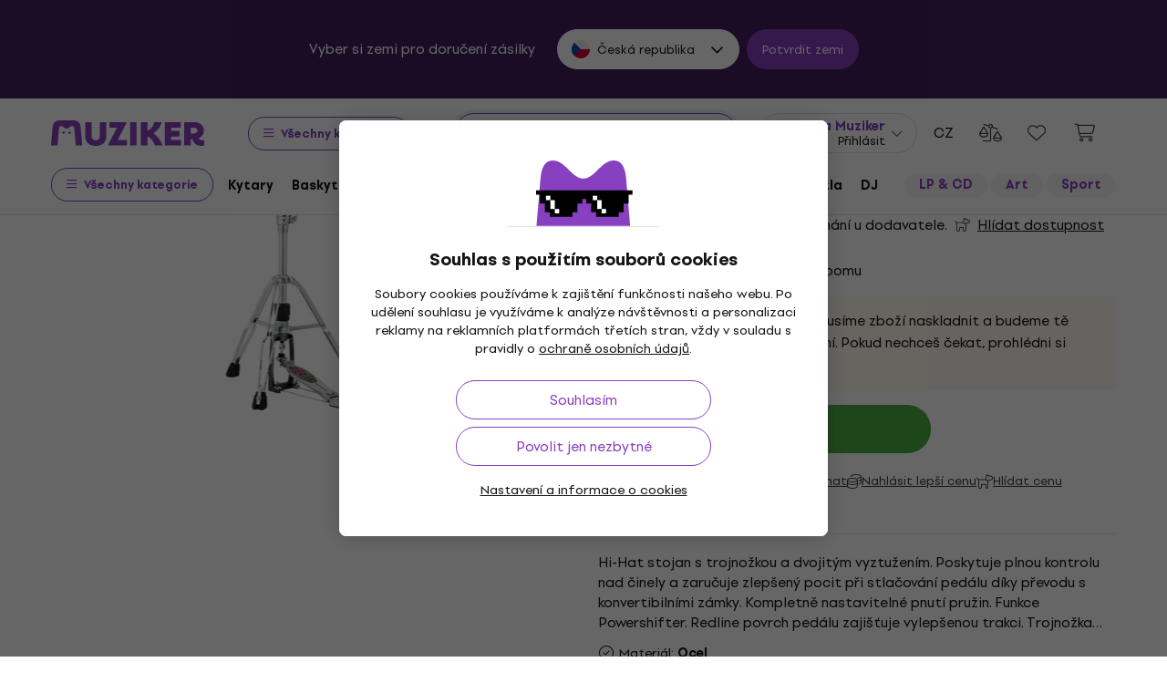

--- FILE ---
content_type: image/svg+xml
request_url: https://muzikercdn.com/assets/flags/nl-d96ca8642634586560fa664ce568fdc5519166088fab3d56509b238d52858a69.svg
body_size: -313
content:
<svg width="512" height="512" viewBox="0 0 512 512" fill="none" xmlns="http://www.w3.org/2000/svg">
<path d="M482.19 376C501.219 340.208 512 299.363 512 256C512 212.637 501.219 171.792 482.19 136H29.8097C10.7813 171.792 0 212.637 0 256C0 299.363 10.7813 340.208 29.8097 376H482.19Z" fill="#EEEEEE"/>
<path d="M496.473 344C460.588 442.034 366.464 512 255.999 512C145.534 512 51.4106 442.034 15.5254 344H496.473Z" fill="#0052B4"/>
<path d="M496.475 168H15.5273C51.4126 69.9657 145.536 0 256.001 0C366.466 0 460.59 69.9657 496.475 168Z" fill="#A2001D"/>
</svg>


--- FILE ---
content_type: image/svg+xml
request_url: https://muzikercdn.com/assets/flags/ba-5e72dfaedd9961bc3674b0165d5481d41c6d5f8dbe1cd93dbbb1671ae83370e4.svg
body_size: 345
content:
<svg width="512" height="512" viewBox="0 0 512 512" fill="none" xmlns="http://www.w3.org/2000/svg">
<g clip-path="url(#clip0_623_81751)">
<g clip-path="url(#clip1_623_81751)">
<path d="M74.9726 74.9882L223.99 288.01L437.011 437.027C483.343 390.699 512 326.696 512 256C512 115.567 398.923 1.54448 258.852 0.0152813L253.147 0.0152815C183.583 0.774745 120.676 29.2807 74.9726 74.9882Z" fill="#FFDA44"/>
<path d="M74.9728 74.9885L437.012 437.027C390.685 483.349 326.688 512 256 512C114.644 512 0.0474862 397.432 3.57087e-06 256.088C-6.26824e-06 256.059 -1.11888e-05 256.029 -1.11901e-05 256C-1.11914e-05 255.971 -6.27849e-06 255.941 3.54783e-06 255.912C0.0237201 185.259 28.6697 121.296 74.9728 74.9885Z" fill="#0052B4"/>
</g>
<path fill-rule="evenodd" clip-rule="evenodd" d="M12.6094 176.422C19.2405 156.128 28.3393 136.949 39.5512 119.241L42.7763 129.167H77.6504L49.4367 149.666L60.2133 182.833L31.9996 162.334L12.6094 176.422ZM361.57 489.288C365.731 487.402 369.832 485.408 373.87 483.31L369.437 469.666L397.65 449.167H362.776L352 416L341.223 449.167H306.349L334.563 469.666L323.786 502.833L352 482.334L361.57 489.288ZM95.9996 160L106.776 193.167H141.65L113.437 213.666L124.213 246.833L95.9996 226.334L67.786 246.833L78.5626 213.666L50.3489 193.167H85.223L95.9996 160ZM170.776 257.167L160 224L149.223 257.167H114.349L142.563 277.666L131.786 310.833L160 290.334L188.213 310.833L177.437 277.666L205.65 257.167H170.776ZM224 288L234.776 321.167H269.65L241.437 341.666L252.213 374.833L224 354.334L195.786 374.833L206.563 341.666L178.349 321.167H213.223L224 288ZM298.776 385.167L288 352L277.223 385.167H242.349L270.563 405.666L259.786 438.833L288 418.334L316.213 438.833L305.437 405.666L333.65 385.167H298.776Z" fill="#EEEEEE"/>
</g>
<defs>
<clipPath id="clip0_623_81751">
<rect width="512" height="512" fill="white"/>
</clipPath>
<clipPath id="clip1_623_81751">
<rect width="512" height="512" fill="white" transform="translate(0 512) rotate(-90)"/>
</clipPath>
</defs>
</svg>


--- FILE ---
content_type: application/javascript
request_url: https://cdn.luigisbox.tech/muziker.js
body_size: 49293
content:
!function(t){var e={};function r(n){if(e[n])return e[n].exports;var o=e[n]={i:n,l:!1,exports:{}};return t[n].call(o.exports,o,o.exports,r),o.l=!0,o.exports}r.m=t,r.c=e,r.d=function(t,e,n){r.o(t,e)||Object.defineProperty(t,e,{configurable:!1,enumerable:!0,get:n})},r.n=function(t){var e=t&&t.__esModule?function(){return t.default}:function(){return t};return r.d(e,"a",e),e},r.o=function(t,e){return Object.prototype.hasOwnProperty.call(t,e)},r.p="/",r(r.s=127)}([function(t,e,r){"use strict";var n={create:function(t,e){"function"!=typeof t&&(e=arguments[0],t=void 0);var r=void 0,n=function(){return this.initialize&&this.initialize.apply(this,arguments)||this};if(e.extend){for(r in e.extend)n[r]=e.extend[r];delete e.extend}if(t)for(r in t.prototype)e[r]||(e[r]=t.prototype[r]);return n.prototype=e,n}};t.exports=n},function(t,e,r){"use strict";var n=r(209);t.exports=Function.prototype.bind||n},function(t,e,r){"use strict";var n=r(58),o=Function.prototype,i=o.call,a=n&&o.bind.bind(i,i);t.exports=n?a:function(t){return function(){return i.apply(t,arguments)}}},function(t,e,r){"use strict";(function(e){var r="function"==typeof Symbol&&"symbol"==typeof Symbol.iterator?function(t){return typeof t}:function(t){return t&&"function"==typeof Symbol&&t.constructor===Symbol&&t!==Symbol.prototype?"symbol":typeof t},n=function(t){return t&&t.Math===Math&&t};t.exports=n("object"==("undefined"==typeof globalThis?"undefined":r(globalThis))&&globalThis)||n("object"==("undefined"==typeof window?"undefined":r(window))&&window)||n("object"==("undefined"==typeof self?"undefined":r(self))&&self)||n("object"==(void 0===e?"undefined":r(e))&&e)||n("object"==r(void 0)&&void 0)||function(){return this}()||Function("return this")()}).call(e,r(18))},function(t,e,r){"use strict";var n="function"==typeof Symbol&&"symbol"==typeof Symbol.iterator?function(t){return typeof t}:function(t){return t&&"function"==typeof Symbol&&t.constructor===Symbol&&t!==Symbol.prototype?"symbol":typeof t},o="object"==("undefined"==typeof document?"undefined":n(document))&&document.all;t.exports=void 0===o&&void 0!==o?function(t){return"function"==typeof t||t===o}:function(t){return"function"==typeof t}},function(t,e,r){"use strict";t.exports.log=function(){},t.exports.warn=function(){},t.exports.default=function(){},t.exports.error=function(){var t;(t=console).error.apply(t,arguments)}},function(t,e,r){"use strict";var n=r(7),o=r(20),i=o(n("String.prototype.indexOf"));t.exports=function(t,e){var r=n(t,!!e);return"function"==typeof r&&i(t,".prototype.")>-1?o(r):r}},function(t,e,r){"use strict";var n=SyntaxError,o=Function,i=TypeError,a=function(t){try{return o('"use strict"; return ('+t+").constructor;")()}catch(t){}},u=Object.getOwnPropertyDescriptor;if(u)try{u({},"")}catch(t){u=null}var c=function(){throw new i},s=u?function(){try{return arguments.callee,c}catch(t){try{return u(arguments,"callee").get}catch(t){return c}}}():c,f=r(67)(),l=r(208)(),p=Object.getPrototypeOf||(l?function(t){return t.__proto__}:null),y={},d="undefined"!=typeof Uint8Array&&p?p(Uint8Array):void 0,v={"%AggregateError%":"undefined"==typeof AggregateError?void 0:AggregateError,"%Array%":Array,"%ArrayBuffer%":"undefined"==typeof ArrayBuffer?void 0:ArrayBuffer,"%ArrayIteratorPrototype%":f&&p?p([][Symbol.iterator]()):void 0,"%AsyncFromSyncIteratorPrototype%":void 0,"%AsyncFunction%":y,"%AsyncGenerator%":y,"%AsyncGeneratorFunction%":y,"%AsyncIteratorPrototype%":y,"%Atomics%":"undefined"==typeof Atomics?void 0:Atomics,"%BigInt%":"undefined"==typeof BigInt?void 0:BigInt,"%BigInt64Array%":"undefined"==typeof BigInt64Array?void 0:BigInt64Array,"%BigUint64Array%":"undefined"==typeof BigUint64Array?void 0:BigUint64Array,"%Boolean%":Boolean,"%DataView%":"undefined"==typeof DataView?void 0:DataView,"%Date%":Date,"%decodeURI%":decodeURI,"%decodeURIComponent%":decodeURIComponent,"%encodeURI%":encodeURI,"%encodeURIComponent%":encodeURIComponent,"%Error%":Error,"%eval%":eval,"%EvalError%":EvalError,"%Float32Array%":"undefined"==typeof Float32Array?void 0:Float32Array,"%Float64Array%":"undefined"==typeof Float64Array?void 0:Float64Array,"%FinalizationRegistry%":"undefined"==typeof FinalizationRegistry?void 0:FinalizationRegistry,"%Function%":o,"%GeneratorFunction%":y,"%Int8Array%":"undefined"==typeof Int8Array?void 0:Int8Array,"%Int16Array%":"undefined"==typeof Int16Array?void 0:Int16Array,"%Int32Array%":"undefined"==typeof Int32Array?void 0:Int32Array,"%isFinite%":isFinite,"%isNaN%":isNaN,"%IteratorPrototype%":f&&p?p(p([][Symbol.iterator]())):void 0,"%JSON%":"object"==typeof JSON?JSON:void 0,"%Map%":"undefined"==typeof Map?void 0:Map,"%MapIteratorPrototype%":"undefined"!=typeof Map&&f&&p?p((new Map)[Symbol.iterator]()):void 0,"%Math%":Math,"%Number%":Number,"%Object%":Object,"%parseFloat%":parseFloat,"%parseInt%":parseInt,"%Promise%":"undefined"==typeof Promise?void 0:Promise,"%Proxy%":"undefined"==typeof Proxy?void 0:Proxy,"%RangeError%":RangeError,"%ReferenceError%":ReferenceError,"%Reflect%":"undefined"==typeof Reflect?void 0:Reflect,"%RegExp%":RegExp,"%Set%":"undefined"==typeof Set?void 0:Set,"%SetIteratorPrototype%":"undefined"!=typeof Set&&f&&p?p((new Set)[Symbol.iterator]()):void 0,"%SharedArrayBuffer%":"undefined"==typeof SharedArrayBuffer?void 0:SharedArrayBuffer,"%String%":String,"%StringIteratorPrototype%":f&&p?p(""[Symbol.iterator]()):void 0,"%Symbol%":f?Symbol:void 0,"%SyntaxError%":n,"%ThrowTypeError%":s,"%TypedArray%":d,"%TypeError%":i,"%Uint8Array%":"undefined"==typeof Uint8Array?void 0:Uint8Array,"%Uint8ClampedArray%":"undefined"==typeof Uint8ClampedArray?void 0:Uint8ClampedArray,"%Uint16Array%":"undefined"==typeof Uint16Array?void 0:Uint16Array,"%Uint32Array%":"undefined"==typeof Uint32Array?void 0:Uint32Array,"%URIError%":URIError,"%WeakMap%":"undefined"==typeof WeakMap?void 0:WeakMap,"%WeakRef%":"undefined"==typeof WeakRef?void 0:WeakRef,"%WeakSet%":"undefined"==typeof WeakSet?void 0:WeakSet};if(p)try{null.error}catch(t){var h=p(p(t));v["%Error.prototype%"]=h}var g={"%ArrayBufferPrototype%":["ArrayBuffer","prototype"],"%ArrayPrototype%":["Array","prototype"],"%ArrayProto_entries%":["Array","prototype","entries"],"%ArrayProto_forEach%":["Array","prototype","forEach"],"%ArrayProto_keys%":["Array","prototype","keys"],"%ArrayProto_values%":["Array","prototype","values"],"%AsyncFunctionPrototype%":["AsyncFunction","prototype"],"%AsyncGenerator%":["AsyncGeneratorFunction","prototype"],"%AsyncGeneratorPrototype%":["AsyncGeneratorFunction","prototype","prototype"],"%BooleanPrototype%":["Boolean","prototype"],"%DataViewPrototype%":["DataView","prototype"],"%DatePrototype%":["Date","prototype"],"%ErrorPrototype%":["Error","prototype"],"%EvalErrorPrototype%":["EvalError","prototype"],"%Float32ArrayPrototype%":["Float32Array","prototype"],"%Float64ArrayPrototype%":["Float64Array","prototype"],"%FunctionPrototype%":["Function","prototype"],"%Generator%":["GeneratorFunction","prototype"],"%GeneratorPrototype%":["GeneratorFunction","prototype","prototype"],"%Int8ArrayPrototype%":["Int8Array","prototype"],"%Int16ArrayPrototype%":["Int16Array","prototype"],"%Int32ArrayPrototype%":["Int32Array","prototype"],"%JSONParse%":["JSON","parse"],"%JSONStringify%":["JSON","stringify"],"%MapPrototype%":["Map","prototype"],"%NumberPrototype%":["Number","prototype"],"%ObjectPrototype%":["Object","prototype"],"%ObjProto_toString%":["Object","prototype","toString"],"%ObjProto_valueOf%":["Object","prototype","valueOf"],"%PromisePrototype%":["Promise","prototype"],"%PromiseProto_then%":["Promise","prototype","then"],"%Promise_all%":["Promise","all"],"%Promise_reject%":["Promise","reject"],"%Promise_resolve%":["Promise","resolve"],"%RangeErrorPrototype%":["RangeError","prototype"],"%ReferenceErrorPrototype%":["ReferenceError","prototype"],"%RegExpPrototype%":["RegExp","prototype"],"%SetPrototype%":["Set","prototype"],"%SharedArrayBufferPrototype%":["SharedArrayBuffer","prototype"],"%StringPrototype%":["String","prototype"],"%SymbolPrototype%":["Symbol","prototype"],"%SyntaxErrorPrototype%":["SyntaxError","prototype"],"%TypedArrayPrototype%":["TypedArray","prototype"],"%TypeErrorPrototype%":["TypeError","prototype"],"%Uint8ArrayPrototype%":["Uint8Array","prototype"],"%Uint8ClampedArrayPrototype%":["Uint8ClampedArray","prototype"],"%Uint16ArrayPrototype%":["Uint16Array","prototype"],"%Uint32ArrayPrototype%":["Uint32Array","prototype"],"%URIErrorPrototype%":["URIError","prototype"],"%WeakMapPrototype%":["WeakMap","prototype"],"%WeakSetPrototype%":["WeakSet","prototype"]},m=r(1),b=r(210),_=m.call(Function.call,Array.prototype.concat),A=m.call(Function.apply,Array.prototype.splice),w=m.call(Function.call,String.prototype.replace),S=m.call(Function.call,String.prototype.slice),x=m.call(Function.call,RegExp.prototype.exec),P=/[^%.[\]]+|\[(?:(-?\d+(?:\.\d+)?)|(["'])((?:(?!\2)[^\\]|\\.)*?)\2)\]|(?=(?:\.|\[\])(?:\.|\[\]|%$))/g,O=/\\(\\)?/g,j=function(t,e){var r,o=t;if(b(g,o)&&(o="%"+(r=g[o])[0]+"%"),b(v,o)){var u=v[o];if(u===y&&(u=function t(e){var r;if("%AsyncFunction%"===e)r=a("async function () {}");else if("%GeneratorFunction%"===e)r=a("function* () {}");else if("%AsyncGeneratorFunction%"===e)r=a("async function* () {}");else if("%AsyncGenerator%"===e){var n=t("%AsyncGeneratorFunction%");n&&(r=n.prototype)}else if("%AsyncIteratorPrototype%"===e){var o=t("%AsyncGenerator%");o&&p&&(r=p(o.prototype))}return v[e]=r,r}(o)),void 0===u&&!e)throw new i("intrinsic "+t+" exists, but is not available. Please file an issue!");return{alias:r,name:o,value:u}}throw new n("intrinsic "+t+" does not exist!")};t.exports=function(t,e){if("string"!=typeof t||0===t.length)throw new i("intrinsic name must be a non-empty string");if(arguments.length>1&&"boolean"!=typeof e)throw new i('"allowMissing" argument must be a boolean');if(null===x(/^%?[^%]*%?$/,t))throw new n("`%` may not be present anywhere but at the beginning and end of the intrinsic name");var r=function(t){var e=S(t,0,1),r=S(t,-1);if("%"===e&&"%"!==r)throw new n("invalid intrinsic syntax, expected closing `%`");if("%"===r&&"%"!==e)throw new n("invalid intrinsic syntax, expected opening `%`");var o=[];return w(t,P,function(t,e,r,n){o[o.length]=r?w(n,O,"$1"):e||t}),o}(t),o=r.length>0?r[0]:"",a=j("%"+o+"%",e),c=a.name,s=a.value,f=!1,l=a.alias;l&&(o=l[0],A(r,_([0,1],l)));for(var p=1,y=!0;p<r.length;p+=1){var d=r[p],h=S(d,0,1),g=S(d,-1);if(('"'===h||"'"===h||"`"===h||'"'===g||"'"===g||"`"===g)&&h!==g)throw new n("property names with quotes must have matching quotes");if("constructor"!==d&&y||(f=!0),b(v,c="%"+(o+="."+d)+"%"))s=v[c];else if(null!=s){if(!(d in s)){if(!e)throw new i("base intrinsic for "+t+" exists, but the property is not available.");return}if(u&&p+1>=r.length){var m=u(s,d);s=(y=!!m)&&"get"in m&&!("originalValue"in m.get)?m.get:s[d]}else y=b(s,d),s=s[d];y&&!f&&(v[c]=s)}}return s}},function(t,e,r){"use strict";t.exports=TypeError},function(t,e,r){"use strict";t.exports=function(t){try{return!!t()}catch(t){return!0}}},function(t,e,r){"use strict";var n=Object.freeze({searchResults:"Search Results",autocomplete:"Autocomplete",recommendation:"Recommendation"});t.exports=n},function(t,e,r){"use strict";var n=r(9);t.exports=!n(function(){return 7!==Object.defineProperty({},1,{get:function(){return 7}})[1]})},function(t,e,r){"use strict";
/*!
 * merge-deep <https://github.com/jonschlinkert/merge-deep>
 *
 * Copyright (c) 2014-2015, Jon Schlinkert.
 * Licensed under the MIT License.
 */var n=r(13),o=r(191);function i(t,e){return Object.prototype.hasOwnProperty.call(t,e)}t.exports=function t(e,r){if(!o(e))return{};if(!o(r))return e;for(var a=arguments.length-1,u=n(e),c=0;c<a;c++){var s=arguments[c+1];for(var f in s)if(i(s,f)){var l=s[f];o(l)&&o(u[f])?u[f]=t(u[f],l):u[f]=n(l)}}return u}},function(t,e,r){"use strict";var n=r(187),o=r(101),i=r(189),a=r(190);function u(t,e){switch(n(t)){case"object":return function(t,e){if(i(t)){var r={};return o(t,function(t,r){this[r]=u(t,e)},r),r}return e?e(t):t}(t,e);case"array":return function(t,e){var r=t.length,n=[],o=-1;for(;++o<r;)n[o]=u(t[o],e);return n}(t,e);default:return function(t){switch(n(t)){case"object":return i(o=t)?a({},o):o;case"array":return t.slice();case"regexp":return r="",r+=(e=t).multiline?"m":"",r+=e.global?"g":"",r+=e.ignorecase?"i":"",new RegExp(e.source,r);case"date":return new Date(+t);default:return t}var e,r;var o}(t)}}t.exports=u},function(t,e,r){"use strict";var n=r(2),o=r(84),i=n({}.hasOwnProperty);t.exports=Object.hasOwn||function(t,e){return i(o(t),e)}},function(t,e,r){"use strict";var n=r(65),o="function"==typeof Symbol&&"symbol"==typeof Symbol("foo"),i=Object.prototype.toString,a=Array.prototype.concat,u=r(66),c=r(39)(),s=function(t,e,r,n){if(e in t)if(!0===n){if(t[e]===r)return}else if("function"!=typeof(o=n)||"[object Function]"!==i.call(o)||!n())return;var o;c?u(t,e,r,!0):u(t,e,r)},f=function(t,e){var r=arguments.length>2?arguments[2]:{},i=n(e);o&&(i=a.call(i,Object.getOwnPropertySymbols(e)));for(var u=0;u<i.length;u+=1)s(t,i[u],e[i[u]],r[i[u]])};f.supportsDescriptors=!!c,t.exports=f},function(t,e,r){"use strict";var n=r(40);t.exports=function(){return n()&&!!Symbol.toStringTag}},function(t,e,r){"use strict";var n=r(0),o=r(12),i=r(13),a=n.create({initialize:function(t){this._attributes=t||{}},update:function(t){var e=i(o(this._attributes,t));return new a(e)},attributes:function(){return i(this._attributes)},get:function(t){return i(this._attributes[t])},dig:function(t){return t.reduce(function(t,e){return t&&t[e]?t[e]:null},this._attributes)},list:function(t){return this._attributes.lists?i(this._attributes.lists[t]):null},delete:function(){for(var t=function t(e,r,n){if(0===n.length)delete e[r];else if("*"===r)for(var o in e)t(e[o],n[0],n.slice(1));else{var i=e[r];switch(Object.prototype.toString.call(i)){case"[object Array]":for(var a=0;a<i.length;a++)t(i[a],n[0],n.slice(1));break;case"[object Object]":t(i,n[0],n.slice(1));break;case"[object Undefined]":case"[object Window]":break;default:throw"Encountered primitive value in the middle of the path"}}},e=i(this._attributes),r=0;r<arguments.length;r++){var n=arguments[r].split(".");t(e,n[0],n.slice(1))}return new a(e)},addList:function(t,e){var r=o(this._attributes);return r.lists=r.lists||{},r.lists[t]=e,new a(r)},addAttribution:function(t,e,r){var n=o(this._attributes);return n.action=n.action||{type:t},n.action.resource_identifier=r,n.action.attributions=n.action.attributions||[],n.action.attributions.push(e),new a(n)},attributions:function(){if(this._attributes.action&&this._attributes.action.attributions)return i(this._attributes.action.attributions)},isConversion:function(){return!(!this.get("action")||!this.get("action").type||"click"===this.get("action").type)}});a.listIsValid=function(t){return t.query.string&&""!=t.query.string||t.query.filters&&Object.keys(t.query.filters).length>0},t.exports=a},function(t,e){var r;r=function(){return this}();try{r=r||Function("return this")()||(0,eval)("this")}catch(t){"object"==typeof window&&(r=window)}t.exports=r},function(t,e,r){"use strict";var n="function"==typeof Symbol&&"symbol"==typeof Symbol.iterator?function(t){return typeof t}:function(t){return t&&"function"==typeof Symbol&&t.constructor===Symbol&&t!==Symbol.prototype?"symbol":typeof t},o=r(4);t.exports=function(t){return"object"==(void 0===t?"undefined":n(t))?null!==t:o(t)}},function(t,e,r){"use strict";var n=r(1),o=r(7),i=r(211),a=o("%TypeError%"),u=o("%Function.prototype.apply%"),c=o("%Function.prototype.call%"),s=o("%Reflect.apply%",!0)||n.call(c,u),f=o("%Object.defineProperty%",!0),l=o("%Math.max%");if(f)try{f({},"a",{value:1})}catch(t){f=null}t.exports=function(t){if("function"!=typeof t)throw new a("a function is required");var e=s(n,c,arguments);return i(e,1+l(0,t.length-(arguments.length-1)),!0)};var p=function(){return s(n,u,arguments)};f?f(t.exports,"apply",{value:p}):t.exports.apply=p},function(t,e,r){"use strict";t.exports=Function.prototype.call},function(t,e,r){"use strict";var n=r(3),o=r(83),i=r(14),a=r(85),u=r(81),c=r(80),s=n.Symbol,f=o("wks"),l=c?s.for||s:s&&s.withoutSetter||a;t.exports=function(t){return i(f,t)||(f[t]=u&&i(s,t)?s[t]:l("Symbol."+t)),f[t]}},function(t,e,r){"use strict";var n=r(11),o=r(86),i=r(89),a=r(34),u=r(78),c=TypeError,s=Object.defineProperty,f=Object.getOwnPropertyDescriptor;e.f=n?i?function(t,e,r){if(a(t),e=u(e),a(r),"function"==typeof t&&"prototype"===e&&"value"in r&&"writable"in r&&!r.writable){var n=f(t,e);n&&n.writable&&(t[e]=r.value,r={configurable:"configurable"in r?r.configurable:n.configurable,enumerable:"enumerable"in r?r.enumerable:n.enumerable,writable:!1})}return s(t,e,r)}:s:function(t,e,r){if(a(t),e=u(e),a(r),o)try{return s(t,e,r)}catch(t){}if("get"in r||"set"in r)throw new c("Accessors not supported");return"value"in r&&(t[e]=r.value),t}},function(t,e,r){"use strict";t.exports={readEnvFromStorage:function(t){var e=void 0;try{e=JSON.parse(t.get())||{}}catch(t){e={}}return e},saveEnvToStorage:function(t,e){t.set(JSON.stringify(e))}}},function(t,e,r){"use strict";var n=r(63);t.exports=function(t,e){return e||(e=document),n(e.querySelectorAll(t))}},function(t,e,r){"use strict";t.exports=Object},function(t,e,r){"use strict";t.exports=SyntaxError},function(t,e,r){"use strict";t.exports="undefined"!=typeof Reflect&&Reflect.getPrototypeOf||null},function(t,e,r){"use strict";var n=r(26);t.exports=n.getPrototypeOf||null},function(t,e,r){"use strict";t.exports=Function.prototype.apply},function(t,e,r){"use strict";var n=r(75),o=r(76);t.exports=function(t){return n(o(t))}},function(t,e,r){"use strict";var n=r(2),o=n({}.toString),i=n("".slice);t.exports=function(t){return i(o(t),8,-1)}},function(t,e,r){"use strict";var n=r(3),o=r(4);t.exports=function(t,e){return arguments.length<2?(r=n[t],o(r)?r:void 0):n[t]&&n[t][e];var r}},function(t,e,r){"use strict";var n=r(19),o=String,i=TypeError;t.exports=function(t){if(n(t))return t;throw new i(o(t)+" is not an object")}},function(t,e,r){"use strict";var n={set:function(t,e,r,n){var o=t+"="+(e=encodeURIComponent(e))+"; path=/;";o+=this._createDomainWildcard(),o+=r?"expires="+r.toGMTString():"",o+=n?";secure":"",document.cookie=o},get:function(t){for(var e=document.cookie.split("; "),r=0;r<e.length;r++){var n=e[r].split("="),o=n[0],i=n[1];if(o==t)return decodeURIComponent(i)}return null},delete:function(t){var e=t+"=; path=/; Max-Age=-99999999;";e+=this._createDomainWildcard(),document.cookie=e},_createDomainWildcard:function(){var t=arguments.length>0&&void 0!==arguments[0]?arguments[0]:location.hostname;if(t.match(/^[\d.]+$/)||"localhost"==t)return"";var e=t.match(/(?:[^.]*\.)?(.{3,}\..*?)$/),r=t.match(/(\.)/g),n=t.match(/(?:[^.]*)/);return"domain="+(r&&2==r.length&&n&&n[0].length>=3&&"www"!=n[0]?t:e?e[1]:t.match(/(?:[^.]*\.)?(.+\..*?)$/)[1])+";"}};t.exports=n},function(t,e,r){"use strict";var n=r(100),o=!1,i=function(t){return t.replace(/#.*$/,"")},a=function(){var t=arguments.length>0&&void 0!==arguments[0]?arguments[0]:{};if(!0===t.ignoreDataLayer)return null;for(var e=t.dataLayerName||"dataLayer",r=window&&window[e]&&[].concat(function(t){if(Array.isArray(t)){for(var e=0,r=Array(t.length);e<t.length;e++)r[e]=t[e];return r}return Array.from(t)}(window[e]))||[],n=void 0,o=r.length-1;o>=0;o--){var i=r[o];if(i){if("luigisbox:urlChange"===i.event)break;if("view_item"===i.event||"view_item"===i[1]){n=i;break}}}var a=n&&(n.ecommerce||n[1]).items;return a&&a[0]&&a[0].item_id&&String(a[0].item_id)};t.exports={encodeUri:function(t){return encodeURI(unescape(t))},hrefWithoutHash:i,canonical:function(t){var e=void 0,r=void 0,o=void 0;if(r=document.querySelector('meta[property="lb:id"]'))e=r.getAttribute("content"),r.hasAttribute("with-hash")&&(o=!0);else if(r=a(t))e=r;else if(r=document.querySelector('meta[property="lb:canonical"]'))e=r.getAttribute("content");else if(r=document.querySelector('link[rel="canonical"]'))e=r.href;else if(r=document.querySelector('meta[property="og:url"]')){var u=document.createElement("a");u.setAttribute("href",r.getAttribute("content")),e=u.href}else e=document.location.href,e=n("utm_*",e),e=n("gclid",e),e=n("fbclid",e);return o?e:i(e)},emitUrlChange:function(){var t=arguments.length>0&&void 0!==arguments[0]?arguments[0]:500,e=arguments.length>1&&void 0!==arguments[1]?arguments[1]:"dataLayer";window.addEventListener("beforeunload",function(){o=!0});var r=i(document.location.href);return setInterval(function(){var t=i(document.location.href);if(t!==r&&!o){r=t;var n={url:t},a=new window.CustomEvent("luigisbox:urlChange",{cancelable:!1,detail:n});(window[e]||[]).push({event:"luigisbox:urlChange"}),document.dispatchEvent(a)}},t)}}},function(t,e,r){"use strict";t.exports=function(t){var e=arguments.length>1&&void 0!==arguments[1]?arguments[1]:document.location.search;if(null===t)return null;var r=e.match(new RegExp("[?|&|#]"+t+"=([^&#]+)"));return r&&r[1]?decodeURIComponent(r[1].replace(/\+/g," ")):null}},function(t,e,r){"use strict";var n=r(103);t.exports=function(t,e){var r=void 0;if("string"==typeof e&&(r=function(t){return n(t,e)}),"function"==typeof e&&(r=e),!r)return null;for(;t&&t.parentNode;t=t.parentNode)if(r(t))return t;return null}},function(t,e,r){"use strict";var n=r(7)("%Object.defineProperty%",!0),o=function(){if(n)try{return n({},"a",{value:1}),!0}catch(t){return!1}return!1};o.hasArrayLengthDefineBug=function(){if(!o())return null;try{return 1!==n([],"length",{value:1}).length}catch(t){return!0}},t.exports=o},function(t,e,r){"use strict";t.exports=function(){if("function"!=typeof Symbol||"function"!=typeof Object.getOwnPropertySymbols)return!1;if("symbol"==typeof Symbol.iterator)return!0;var t={},e=Symbol("test"),r=Object(e);if("string"==typeof e)return!1;if("[object Symbol]"!==Object.prototype.toString.call(e))return!1;if("[object Symbol]"!==Object.prototype.toString.call(r))return!1;for(e in t[e]=42,t)return!1;if("function"==typeof Object.keys&&0!==Object.keys(t).length)return!1;if("function"==typeof Object.getOwnPropertyNames&&0!==Object.getOwnPropertyNames(t).length)return!1;var n=Object.getOwnPropertySymbols(t);if(1!==n.length||n[0]!==e)return!1;if(!Object.prototype.propertyIsEnumerable.call(t,e))return!1;if("function"==typeof Object.getOwnPropertyDescriptor){var o=Object.getOwnPropertyDescriptor(t,e);if(42!==o.value||!0!==o.enumerable)return!1}return!0}},function(t,e,r){(function(e){var n="function"==typeof Map&&Map.prototype,o=Object.getOwnPropertyDescriptor&&n?Object.getOwnPropertyDescriptor(Map.prototype,"size"):null,i=n&&o&&"function"==typeof o.get?o.get:null,a=n&&Map.prototype.forEach,u="function"==typeof Set&&Set.prototype,c=Object.getOwnPropertyDescriptor&&u?Object.getOwnPropertyDescriptor(Set.prototype,"size"):null,s=u&&c&&"function"==typeof c.get?c.get:null,f=u&&Set.prototype.forEach,l="function"==typeof WeakMap&&WeakMap.prototype?WeakMap.prototype.has:null,p="function"==typeof WeakSet&&WeakSet.prototype?WeakSet.prototype.has:null,y="function"==typeof WeakRef&&WeakRef.prototype?WeakRef.prototype.deref:null,d=Boolean.prototype.valueOf,v=Object.prototype.toString,h=Function.prototype.toString,g=String.prototype.match,m=String.prototype.slice,b=String.prototype.replace,_=String.prototype.toUpperCase,A=String.prototype.toLowerCase,w=RegExp.prototype.test,S=Array.prototype.concat,x=Array.prototype.join,P=Array.prototype.slice,O=Math.floor,j="function"==typeof BigInt?BigInt.prototype.valueOf:null,E=Object.getOwnPropertySymbols,I="function"==typeof Symbol&&"symbol"==typeof Symbol.iterator?Symbol.prototype.toString:null,k="function"==typeof Symbol&&"object"==typeof Symbol.iterator,R="function"==typeof Symbol&&Symbol.toStringTag&&(typeof Symbol.toStringTag===k||"symbol")?Symbol.toStringTag:null,T=Object.prototype.propertyIsEnumerable,F=("function"==typeof Reflect?Reflect.getPrototypeOf:Object.getPrototypeOf)||([].__proto__===Array.prototype?function(t){return t.__proto__}:null);function M(t,e){if(t===1/0||t===-1/0||t!=t||t&&t>-1e3&&t<1e3||w.call(/e/,e))return e;var r=/[0-9](?=(?:[0-9]{3})+(?![0-9]))/g;if("number"==typeof t){var n=t<0?-O(-t):O(t);if(n!==t){var o=String(n),i=m.call(e,o.length+1);return b.call(o,r,"$&_")+"."+b.call(b.call(i,/([0-9]{3})/g,"$&_"),/_$/,"")}}return b.call(e,r,"$&_")}var U=r(223),L=U.custom,N=$(L)?L:null,C={__proto__:null,double:'"',single:"'"},B={__proto__:null,double:/(["\\])/g,single:/(['\\])/g};function D(t,e,r){var n=r.quoteStyle||e,o=C[n];return o+t+o}function q(t){return b.call(String(t),/"/g,"&quot;")}function W(t){return!R||!("object"==typeof t&&(R in t||void 0!==t[R]))}function G(t){return"[object Array]"===H(t)&&W(t)}function z(t){return"[object RegExp]"===H(t)&&W(t)}function $(t){if(k)return t&&"object"==typeof t&&t instanceof Symbol;if("symbol"==typeof t)return!0;if(!t||"object"!=typeof t||!I)return!1;try{return I.call(t),!0}catch(t){}return!1}t.exports=function t(r,n,o,u){var c=n||{};if(J(c,"quoteStyle")&&!J(C,c.quoteStyle))throw new TypeError('option "quoteStyle" must be "single" or "double"');if(J(c,"maxStringLength")&&("number"==typeof c.maxStringLength?c.maxStringLength<0&&c.maxStringLength!==1/0:null!==c.maxStringLength))throw new TypeError('option "maxStringLength", if provided, must be a positive integer, Infinity, or `null`');var v=!J(c,"customInspect")||c.customInspect;if("boolean"!=typeof v&&"symbol"!==v)throw new TypeError("option \"customInspect\", if provided, must be `true`, `false`, or `'symbol'`");if(J(c,"indent")&&null!==c.indent&&"\t"!==c.indent&&!(parseInt(c.indent,10)===c.indent&&c.indent>0))throw new TypeError('option "indent" must be "\\t", an integer > 0, or `null`');if(J(c,"numericSeparator")&&"boolean"!=typeof c.numericSeparator)throw new TypeError('option "numericSeparator", if provided, must be `true` or `false`');var _=c.numericSeparator;if(void 0===r)return"undefined";if(null===r)return"null";if("boolean"==typeof r)return r?"true":"false";if("string"==typeof r)return function t(e,r){if(e.length>r.maxStringLength){var n=e.length-r.maxStringLength,o="... "+n+" more character"+(n>1?"s":"");return t(m.call(e,0,r.maxStringLength),r)+o}var i=B[r.quoteStyle||"single"];i.lastIndex=0;var a=b.call(b.call(e,i,"\\$1"),/[\x00-\x1f]/g,K);return D(a,"single",r)}(r,c);if("number"==typeof r){if(0===r)return 1/0/r>0?"0":"-0";var w=String(r);return _?M(r,w):w}if("bigint"==typeof r){var O=String(r)+"n";return _?M(r,O):O}var E=void 0===c.depth?5:c.depth;if(void 0===o&&(o=0),o>=E&&E>0&&"object"==typeof r)return G(r)?"[Array]":"[Object]";var L=function(t,e){var r;if("\t"===t.indent)r="\t";else{if(!("number"==typeof t.indent&&t.indent>0))return null;r=x.call(Array(t.indent+1)," ")}return{base:r,prev:x.call(Array(e+1),r)}}(c,o);if(void 0===u)u=[];else if(X(u,r)>=0)return"[Circular]";function V(e,r,n){if(r&&(u=P.call(u)).push(r),n){var i={depth:c.depth};return J(c,"quoteStyle")&&(i.quoteStyle=c.quoteStyle),t(e,i,o+1,u)}return t(e,c,o+1,u)}if("function"==typeof r&&!z(r)){var rt=function(t){if(t.name)return t.name;var e=g.call(h.call(t),/^function\s*([\w$]+)/);if(e)return e[1];return null}(r),nt=et(r,V);return"[Function"+(rt?": "+rt:" (anonymous)")+"]"+(nt.length>0?" { "+x.call(nt,", ")+" }":"")}if($(r)){var ot=k?b.call(String(r),/^(Symbol\(.*\))_[^)]*$/,"$1"):I.call(r);return"object"!=typeof r||k?ot:Y(ot)}if(function(t){if(!t||"object"!=typeof t)return!1;if("undefined"!=typeof HTMLElement&&t instanceof HTMLElement)return!0;return"string"==typeof t.nodeName&&"function"==typeof t.getAttribute}(r)){for(var it="<"+A.call(String(r.nodeName)),at=r.attributes||[],ut=0;ut<at.length;ut++)it+=" "+at[ut].name+"="+D(q(at[ut].value),"double",c);return it+=">",r.childNodes&&r.childNodes.length&&(it+="..."),it+="</"+A.call(String(r.nodeName))+">"}if(G(r)){if(0===r.length)return"[]";var ct=et(r,V);return L&&!function(t){for(var e=0;e<t.length;e++)if(X(t[e],"\n")>=0)return!1;return!0}(ct)?"["+tt(ct,L)+"]":"[ "+x.call(ct,", ")+" ]"}if(function(t){return"[object Error]"===H(t)&&W(t)}(r)){var st=et(r,V);return"cause"in Error.prototype||!("cause"in r)||T.call(r,"cause")?0===st.length?"["+String(r)+"]":"{ ["+String(r)+"] "+x.call(st,", ")+" }":"{ ["+String(r)+"] "+x.call(S.call("[cause]: "+V(r.cause),st),", ")+" }"}if("object"==typeof r&&v){if(N&&"function"==typeof r[N]&&U)return U(r,{depth:E-o});if("symbol"!==v&&"function"==typeof r.inspect)return r.inspect()}if(function(t){if(!i||!t||"object"!=typeof t)return!1;try{i.call(t);try{s.call(t)}catch(t){return!0}return t instanceof Map}catch(t){}return!1}(r)){var ft=[];return a&&a.call(r,function(t,e){ft.push(V(e,r,!0)+" => "+V(t,r))}),Z("Map",i.call(r),ft,L)}if(function(t){if(!s||!t||"object"!=typeof t)return!1;try{s.call(t);try{i.call(t)}catch(t){return!0}return t instanceof Set}catch(t){}return!1}(r)){var lt=[];return f&&f.call(r,function(t){lt.push(V(t,r))}),Z("Set",s.call(r),lt,L)}if(function(t){if(!l||!t||"object"!=typeof t)return!1;try{l.call(t,l);try{p.call(t,p)}catch(t){return!0}return t instanceof WeakMap}catch(t){}return!1}(r))return Q("WeakMap");if(function(t){if(!p||!t||"object"!=typeof t)return!1;try{p.call(t,p);try{l.call(t,l)}catch(t){return!0}return t instanceof WeakSet}catch(t){}return!1}(r))return Q("WeakSet");if(function(t){if(!y||!t||"object"!=typeof t)return!1;try{return y.call(t),!0}catch(t){}return!1}(r))return Q("WeakRef");if(function(t){return"[object Number]"===H(t)&&W(t)}(r))return Y(V(Number(r)));if(function(t){if(!t||"object"!=typeof t||!j)return!1;try{return j.call(t),!0}catch(t){}return!1}(r))return Y(V(j.call(r)));if(function(t){return"[object Boolean]"===H(t)&&W(t)}(r))return Y(d.call(r));if(function(t){return"[object String]"===H(t)&&W(t)}(r))return Y(V(String(r)));if("undefined"!=typeof window&&r===window)return"{ [object Window] }";if("undefined"!=typeof globalThis&&r===globalThis||void 0!==e&&r===e)return"{ [object globalThis] }";if(!function(t){return"[object Date]"===H(t)&&W(t)}(r)&&!z(r)){var pt=et(r,V),yt=F?F(r)===Object.prototype:r instanceof Object||r.constructor===Object,dt=r instanceof Object?"":"null prototype",vt=!yt&&R&&Object(r)===r&&R in r?m.call(H(r),8,-1):dt?"Object":"",ht=(yt||"function"!=typeof r.constructor?"":r.constructor.name?r.constructor.name+" ":"")+(vt||dt?"["+x.call(S.call([],vt||[],dt||[]),": ")+"] ":"");return 0===pt.length?ht+"{}":L?ht+"{"+tt(pt,L)+"}":ht+"{ "+x.call(pt,", ")+" }"}return String(r)};var V=Object.prototype.hasOwnProperty||function(t){return t in this};function J(t,e){return V.call(t,e)}function H(t){return v.call(t)}function X(t,e){if(t.indexOf)return t.indexOf(e);for(var r=0,n=t.length;r<n;r++)if(t[r]===e)return r;return-1}function K(t){var e=t.charCodeAt(0),r={8:"b",9:"t",10:"n",12:"f",13:"r"}[e];return r?"\\"+r:"\\x"+(e<16?"0":"")+_.call(e.toString(16))}function Y(t){return"Object("+t+")"}function Q(t){return t+" { ? }"}function Z(t,e,r,n){return t+" ("+e+") {"+(n?tt(r,n):x.call(r,", "))+"}"}function tt(t,e){if(0===t.length)return"";var r="\n"+e.prev+e.base;return r+x.call(t,","+r)+"\n"+e.prev}function et(t,e){var r=G(t),n=[];if(r){n.length=t.length;for(var o=0;o<t.length;o++)n[o]=J(t,o)?e(t[o],t):""}var i,a="function"==typeof E?E(t):[];if(k){i={};for(var u=0;u<a.length;u++)i["$"+a[u]]=a[u]}for(var c in t)J(t,c)&&(r&&String(Number(c))===c&&c<t.length||k&&i["$"+c]instanceof Symbol||(w.call(/[^\w$]/,c)?n.push(e(c,t)+": "+e(t[c],t)):n.push(c+": "+e(t[c],t))));if("function"==typeof E)for(var s=0;s<a.length;s++)T.call(t,a[s])&&n.push("["+e(a[s])+"]: "+e(t[a[s]],t));return n}}).call(e,r(18))},function(t,e,r){"use strict";t.exports=Error},function(t,e,r){"use strict";t.exports=EvalError},function(t,e,r){"use strict";t.exports=RangeError},function(t,e,r){"use strict";t.exports=ReferenceError},function(t,e,r){"use strict";t.exports=URIError},function(t,e,r){"use strict";t.exports=Math.abs},function(t,e,r){"use strict";t.exports=Math.floor},function(t,e,r){"use strict";t.exports=Math.max},function(t,e,r){"use strict";t.exports=Math.min},function(t,e,r){"use strict";t.exports=Math.pow},function(t,e,r){"use strict";t.exports=Math.round},function(t,e,r){"use strict";var n=r(226);t.exports=function(t){return n(t)||0===t?t:t<0?-1:1}},function(t,e,r){"use strict";var n=Object.defineProperty||!1;if(n)try{n({},"a",{value:1})}catch(t){n=!1}t.exports=n},function(t,e,r){"use strict";var n=r(28),o=r(29),i=r(231);t.exports=n?function(t){return n(t)}:o?function(t){if(!t||"object"!=typeof t&&"function"!=typeof t)throw new TypeError("getProto: not an object");return o(t)}:i?function(t){return i(t)}:null},function(t,e,r){"use strict";var n=r(104),o=r(13),i=r(10),a=r(5),u=[];document&&document.addEventListener("luigisbox:urlChange",function(){u=[]});var c=function(t){if(t){var e=o(t);return e.items&&e.items.length&&(e.items=e.items.map(function(t){return delete t.el,t})),e}return null};t.exports={lastModifiedList:function(t){var e=arguments.length>1&&void 0!==arguments[1]&&arguments[1];if(!(t||[]).length)return null;var r=e?t:t.map(c),o=e?u:u.map(c),s=t.filter(function(t,e){var i=r[e],a=o.find(function(t){return t.list_name===i.list_name});return!a||!n(i,a)});if(t.forEach(function(t){var e=u.find(function(e){return e.list_name===t.list_name});if(e){var r=u.indexOf(e);u[r]=t}else u.push(t)}),!s.length)return null;if(1==s.length)return s[0];if(s.length>1){a.log("More than 1 search result list was changed");var f=s.find(function(t){return t&&t.list_name===i.autocomplete});return f||s.find(function(t){return t&&t.list_name===i.searchResults})}},clearLastModifiedList:function(){u=[]}}},function(t,e,r){"use strict";var n=r(58),o=Function.prototype.call;t.exports=n?o.bind(o):function(){return o.apply(o,arguments)}},function(t,e,r){"use strict";var n=r(9);t.exports=!n(function(){var t=function(){}.bind();return"function"!=typeof t||t.hasOwnProperty("prototype")})},function(t,e,r){"use strict";var n=r(144),o=r(3),i=r(60),a=t.exports=o["__core-js_shared__"]||i("__core-js_shared__",{});(a.versions||(a.versions=[])).push({version:"3.45.1",mode:n?"pure":"global",copyright:"© 2014-2025 Denis Pushkarev (zloirock.ru)",license:"https://github.com/zloirock/core-js/blob/v3.45.1/LICENSE",source:"https://github.com/zloirock/core-js"})},function(t,e,r){"use strict";var n=r(3),o=Object.defineProperty;t.exports=function(t,e){try{o(n,t,{value:e,configurable:!0,writable:!0})}catch(r){n[t]=e}return e}},function(t,e,r){"use strict";t.exports={}},function(t,e,r){"use strict";t.exports=["constructor","hasOwnProperty","isPrototypeOf","propertyIsEnumerable","toLocaleString","toString","valueOf"]},function(t,e,r){"use strict";t.exports=function(t){for(var e=[],r=t.length;r--;)e[r]=t[r];return e}},function(t,e,r){"use strict";var n=r(13),o=r(12),i=r(36),a=i.encodeUri,u=i.canonical,c="_unknown";t.exports={saveForUrlAndList:function(t,e,r,o){var i=n(t);return i.list_attributions||(i.list_attributions={}),i.list_attributions[e]||(i.list_attributions[e]={}),i.list_attributions[e][r]=o,i},deleteForUrlAndList:function(t,e,r){if(!t.list_attributions)return t;if(!t.list_attributions[e])return t;var o=n(t);return delete o.list_attributions[e][r],o},rewriteLastUrlToCurrentLocation:function(t,e){var r=n(t);if(r.list_attributions&&r.list_attributions[c]){var i=a(u(e));r.list_attributions[i]=o(r.list_attributions[i]||{},r.list_attributions[c]),delete r.list_attributions[c]}return r},nextUrlName:c}},function(t,e,r){"use strict";var n=Array.prototype.slice,o=r(105),i=Object.keys,a=i?function(t){return i(t)}:r(207),u=Object.keys;a.shim=function(){Object.keys?function(){var t=Object.keys(arguments);return t&&t.length===arguments.length}(1,2)||(Object.keys=function(t){return o(t)?u(n.call(t)):u(t)}):Object.keys=a;return Object.keys||a},t.exports=a},function(t,e,r){"use strict";var n=r(39)(),o=r(7),i=n&&o("%Object.defineProperty%",!0);if(i)try{i({},"a",{value:1})}catch(t){i=!1}var a=o("%SyntaxError%"),u=o("%TypeError%"),c=r(68);t.exports=function(t,e,r){if(!t||"object"!=typeof t&&"function"!=typeof t)throw new u("`obj` must be an object or a function`");if("string"!=typeof e&&"symbol"!=typeof e)throw new u("`property` must be a string or a symbol`");if(arguments.length>3&&"boolean"!=typeof arguments[3]&&null!==arguments[3])throw new u("`nonEnumerable`, if provided, must be a boolean or null");if(arguments.length>4&&"boolean"!=typeof arguments[4]&&null!==arguments[4])throw new u("`nonWritable`, if provided, must be a boolean or null");if(arguments.length>5&&"boolean"!=typeof arguments[5]&&null!==arguments[5])throw new u("`nonConfigurable`, if provided, must be a boolean or null");if(arguments.length>6&&"boolean"!=typeof arguments[6])throw new u("`loose`, if provided, must be a boolean");var n=arguments.length>3?arguments[3]:null,o=arguments.length>4?arguments[4]:null,s=arguments.length>5?arguments[5]:null,f=arguments.length>6&&arguments[6],l=!!c&&c(t,e);if(i)i(t,e,{configurable:null===s&&l?l.configurable:!s,enumerable:null===n&&l?l.enumerable:!n,value:r,writable:null===o&&l?l.writable:!o});else{if(!f&&(n||o||s))throw new a("This environment does not support defining a property as non-configurable, non-writable, or non-enumerable.");t[e]=r}}},function(t,e,r){"use strict";var n="undefined"!=typeof Symbol&&Symbol,o=r(40);t.exports=function(){return"function"==typeof n&&("function"==typeof Symbol&&("symbol"==typeof n("foo")&&("symbol"==typeof Symbol("bar")&&o())))}},function(t,e,r){"use strict";var n=r(7)("%Object.getOwnPropertyDescriptor%",!0);if(n)try{n([],"length")}catch(t){n=null}t.exports=n},function(t,e,r){"use strict";var n=r(237),o=r(112),i=o([n("%String.prototype.indexOf%")]);t.exports=function(t,e){var r=n(t,!!e);return"function"==typeof r&&i(t,".prototype.")>-1?o([r]):r}},function(t,e,r){"use strict";t.exports=function(t){if(void 0===t||null==t)return null;if("/"==t[0]&&"/"==t[1])return document.location.protocol+t;if(""==t)return document.location.protocol+"//"+document.domain;if("/"==t[0])return document.location.protocol+"//"+document.domain+t;if(t.match(/^([^:]+):\/\/.*/))return t;var e=document.location.pathname.split("/");return e.length>0?(e[e.length-1]=t,document.location.protocol+"//"+document.domain+e.join("/")):document.location.protocol+"//"+document.domain+"/"+t}},function(t,e,r){"use strict";var n=r(0),o=r(17),i=r(12),a=n.create(o,{initialize:function(t){o.prototype.initialize.call(this,i(t||{},{type:"click"}))}});t.exports=a},function(t,e,r){"use strict";var n=r(0),o=r(17),i=r(12),a=n.create(o,{initialize:function(t){o.prototype.initialize.call(this,i(t||{},{type:"transaction"}))}});t.exports=a},function(t,e,r){"use strict";var n=r(11),o=r(57),i=r(136),a=r(74),u=r(31),c=r(78),s=r(14),f=r(86),l=Object.getOwnPropertyDescriptor;e.f=n?l:function(t,e){if(t=u(t),e=c(e),f)try{return l(t,e)}catch(t){}if(s(t,e))return a(!o(i.f,t,e),t[e])}},function(t,e,r){"use strict";t.exports=function(t,e){return{enumerable:!(1&t),configurable:!(2&t),writable:!(4&t),value:e}}},function(t,e,r){"use strict";var n=r(2),o=r(9),i=r(32),a=Object,u=n("".split);t.exports=o(function(){return!a("z").propertyIsEnumerable(0)})?function(t){return"String"===i(t)?u(t,""):a(t)}:a},function(t,e,r){"use strict";var n=r(77),o=TypeError;t.exports=function(t){if(n(t))throw new o("Can't call method on "+t);return t}},function(t,e,r){"use strict";t.exports=function(t){return null===t||void 0===t}},function(t,e,r){"use strict";var n=r(137),o=r(79);t.exports=function(t){var e=n(t,"string");return o(e)?e:e+""}},function(t,e,r){"use strict";var n="function"==typeof Symbol&&"symbol"==typeof Symbol.iterator?function(t){return typeof t}:function(t){return t&&"function"==typeof Symbol&&t.constructor===Symbol&&t!==Symbol.prototype?"symbol":typeof t},o=r(33),i=r(4),a=r(138),u=r(80),c=Object;t.exports=u?function(t){return"symbol"==(void 0===t?"undefined":n(t))}:function(t){var e=o("Symbol");return i(e)&&a(e.prototype,c(t))}},function(t,e,r){"use strict";var n="function"==typeof Symbol&&"symbol"==typeof Symbol.iterator?function(t){return typeof t}:function(t){return t&&"function"==typeof Symbol&&t.constructor===Symbol&&t!==Symbol.prototype?"symbol":typeof t},o=r(81);t.exports=o&&!Symbol.sham&&"symbol"==n(Symbol.iterator)},function(t,e,r){"use strict";var n=r(139),o=r(9),i=r(3).String;t.exports=!!Object.getOwnPropertySymbols&&!o(function(){var t=Symbol("symbol detection");return!i(t)||!(Object(t)instanceof Symbol)||!Symbol.sham&&n&&n<41})},function(t,e,r){"use strict";var n=r(4),o=r(142),i=TypeError;t.exports=function(t){if(n(t))return t;throw new i(o(t)+" is not a function")}},function(t,e,r){"use strict";var n=r(59);t.exports=function(t,e){return n[t]||(n[t]=e||{})}},function(t,e,r){"use strict";var n=r(76),o=Object;t.exports=function(t){return o(n(t))}},function(t,e,r){"use strict";var n=r(2),o=0,i=Math.random(),a=n(1.1.toString);t.exports=function(t){return"Symbol("+(void 0===t?"":t)+")_"+a(++o+i,36)}},function(t,e,r){"use strict";var n=r(11),o=r(9),i=r(87);t.exports=!n&&!o(function(){return 7!==Object.defineProperty(i("div"),"a",{get:function(){return 7}}).a})},function(t,e,r){"use strict";var n=r(3),o=r(19),i=n.document,a=o(i)&&o(i.createElement);t.exports=function(t){return a?i.createElement(t):{}}},function(t,e,r){"use strict";var n=r(11),o=r(23),i=r(74);t.exports=n?function(t,e,r){return o.f(t,e,i(1,r))}:function(t,e,r){return t[e]=r,t}},function(t,e,r){"use strict";var n=r(11),o=r(9);t.exports=n&&o(function(){return 42!==Object.defineProperty(function(){},"prototype",{value:42,writable:!1}).prototype})},function(t,e,r){"use strict";var n=r(2),o=r(4),i=r(59),a=n(Function.toString);o(i.inspectSource)||(i.inspectSource=function(t){return a(t)}),t.exports=i.inspectSource},function(t,e,r){"use strict";var n=r(83),o=r(85),i=n("keys");t.exports=function(t){return i[t]||(i[t]=o(t))}},function(t,e,r){"use strict";var n=r(2),o=r(14),i=r(31),a=r(153).indexOf,u=r(61),c=n([].push);t.exports=function(t,e){var r,n=i(t),s=0,f=[];for(r in n)!o(u,r)&&o(n,r)&&c(f,r);for(;e.length>s;)o(n,r=e[s++])&&(~a(f,r)||c(f,r));return f}},function(t,e,r){"use strict";var n=r(155);t.exports=function(t){var e=+t;return e!=e||0===e?0:n(e)}},function(t,e,r){"use strict";var n=r(156);t.exports=function(t){return n(t.length)}},function(t,e,r){"use strict";var n=r(0).create({initialize:function(t,e,r){this._next=t,this._endpoint=e,this._serialize=r},run:function(t,e){t=t.update({lint:!0}),console.log(JSON.stringify(t.delete("env","target_element").attributes(),null,2));var r=new XMLHttpRequest;r.open("POST",this._endpoint),r.setRequestHeader("Content-Type","application/json"),r.onload=function(){var t=["\n█████████████████████████████\n█████████████████████████████\n█████████████████████████████\n█████████████████████████████\n██████    ███████████████████\n█████       ███████   ███████\n███████       ███      ██████\n█████████             ███████\n███████████        ▒█████████\n█████████████    ▒███████████\n███████████████▒█████████████\n█████████████████████████████\n█████████████████████████████\n█████████████████████████████"];if(r.status>=400&&r.status<500){var e=r.response.length>0?JSON.parse(r.response):{};e.errors.length&&t.push("\nThere were some errors in your request which affect the quality of data you are\nsending. See the list below. If you need help, please send an email to\nsupport@luigisbox.tech and we'll be happy to assist."),e.errors.forEach(function(e){var r="\n- "+e.path;void 0!==e.value&&(r+=" = "+JSON.stringify(e.value)),r+="\n"+e.message,t.push(r)}),console.error(t.join("\n"))}else t.push("\nNo linting errors found"),console.log("%c"+t.join("\n"),"color: #31c0d9")},this._next.run(t,e);var n=t.delete("env","target_element").attributes();r.send(this._serialize(n))}});t.exports={default:n,storageKey:"_lb_lint"}},function(t,e,r){"use strict";var n=function(){function t(t,e){for(var r=0;r<e.length;r++){var n=e[r];n.enumerable=n.enumerable||!1,n.configurable=!0,"value"in n&&(n.writable=!0),Object.defineProperty(t,n.key,n)}}return function(e,r,n){return r&&t(e.prototype,r),n&&t(e,n),e}}();var o=function(){function t(e){!function(t,e){if(!(t instanceof e))throw new TypeError("Cannot call a class as a function")}(this,t),this.key=e}return n(t,[{key:"get",value:function(){return sessionStorage.getItem(this.key)}},{key:"set",value:function(t){sessionStorage.setItem(this.key,t)}},{key:"clear",value:function(){sessionStorage.removeItem(this.key)}}]),t}();t.exports=o},function(t,e,r){"use strict";Object.defineProperty(e,"__esModule",{value:!0}),e.GoogleAnalyticsReporter=function(t=!1){function e(t,e){if(!window.console)return;const r=!!sessionStorage.getItem("_lb_lint")&&!!JSON.parse(sessionStorage.getItem("_lb_lint")).enable;if(window.Luigis&&r||window.LuigisGAdebug){const[r,n,o,i,a,u,c,s]=t,f={event:r,service:n,interaction:o,user_input:i,result_type:a,result_id:u,ab_test:c,list_id:s},l=[...t].reduce((t,e)=>t.concat(e).concat(","),[]).slice(0,-1);console.groupCollapsed(`🎯 📈 Luigis GA ${e?`• Sent via ${e}`:""} • (`,...l,")"),Object.keys(f).forEach(t=>{console.log(`${t}:`,f[t])}),console.groupEnd()}}function r(t){let{event:r,service:n,interaction:o,userInput:i,resultType:a,resultId:u,listId:c}=t;if(r="luigisbox",window.dataLayer=window.dataLayer||[],"LBActive"===n&&JSON.stringify(window.dataLayer).includes("LBActive"))return;window.dataLayer.push({luigisbox:null});const s={event:r,luigisbox:{service:n,interaction:o,user_input:i,result_type:a,result_id:u}};c&&(s.luigisbox.list_id=c);const f="LuigisboxEnabled"!==n?window.LbVariantTest:void 0;f&&(s.luigisbox.ab_test=f),window.dataLayer.push(s),e([r,n,o,i,a,u,f,c])}function n(n){const o=function(){const t=window.dataLayer&&window.dataLayer.find(t=>t&&"config"===t[0]&&t[1]&&t[1].startsWith("G-"));return t?t[1].split(";")[0]:null}();o&&!t?function(t,r){let{service:n,interaction:o,userInput:i,resultType:a,resultId:u,listId:c}=t;if("LBActive"===n&&JSON.stringify(window.dataLayer).includes("LBActive"))return;const s={send_to:r,service:n,interaction:o,user_input:i,result_type:a,result_id:u};c&&(s.list_id=c);const f="LuigisboxEnabled"!==n?window.LbVariantTest:void 0;f&&(s.ab_test=f);try{window.gtag("event","luigisbox",s),e(["luigisbox",n,o,i,a,u,f,c],"gtag()")}catch(t){console.error("Error pushing to gtag:",t)}}(n,o):r(n)}const o={LBPopupRecommender:null,AutoComplete:null};return window.LbVariantTest&&(sessionStorage.getItem("_lbab")&&sessionStorage.getItem("_lbab")===window.LbVariantTest||(n({event:"event",interaction:"setDimension"}),sessionStorage.setItem("_lbab",window.LbVariantTest))),this.sendEvent=n,this.sendCustomEvent=function(t,e,n,o,i){r(...[t,e,n,o,i])},this.sendAutocompleteEvent=function(t){const{service:e}=t,n=o[e];n&&clearTimeout(n),o[e]=setTimeout(()=>{r(t),o[e]=null},2e3)},this}},function(t,e,r){"use strict";var n=r(99).isAlreadyRedirected,o=function(t){t.url&&(window.location=t.url)},i=function(t,e,r){if(t.url&&e){var n=r.get("env")||{};n.rule_attributions||(n.rule_attributions={}),n.rule_attributions[t.url]=[e],r=r.update({env:n})}return r};t.exports={respondsTo:function(t){return"redirect"===t.type},execute:function(t,e,r){return r=i(t,e,r),n(r)||o(t),r}}},function(t,e,r){"use strict";t.exports={isAlreadyRedirected:function(t){var e=t.get("env")||{},r=!1;return e.rule_attributions&&(e.rule_attributions[decodeURI(window.location.href)]||e.rule_attributions[window.location.href])&&(r=!0),r}}},function(t,e,r){"use strict";t.exports=function(t,e){if(null===t)return null;var r=void 0,n=(r="utm_*"==t?e.replace(new RegExp("[&]?"+t+".+?=[^&|#|?]+","g"),""):e.replace(new RegExp("[&]?"+t+"=[^&|#|?]+","g"),"")).match(/\?(.*)/);return n&&n[1]&&n[1].match(/^[&|#|?]/)&&(r=r.replace(n[1].match(/^[&|#|?]/),"")),n&&n[1]?r:r.split("?")[0]}},function(t,e,r){"use strict";
/*!
 * for-own <https://github.com/jonschlinkert/for-own>
 *
 * Copyright (c) 2014-2017, Jon Schlinkert.
 * Released under the MIT License.
 */var n=r(188),o=Object.prototype.hasOwnProperty;t.exports=function(t,e,r){n(t,function(n,i){if(o.call(t,i))return e.call(r,t[i],i,t)})}},function(t,e,r){"use strict";var n=r(0),o=r(38),i=n.create({initialize:function(t){this._next=t,this._lists={}},run:function(t,e){if("click"==t.get("type"))for(var r in this._lists)for(var n in this._lists[r])for(var i=this._lists[r][n],a=0;a<i.items.length;a++){var u=t.get("target_element");if(this._elementWithinItem(u,i.items[a])){var c=t.get("action")&&t.get("action").type||"click",s=i.items[a].position,f=i.items[a].url?i.items[a].url:i.items[a].title,l=i.items[a].type,p={event_id:Number(r),list:n,item_position:s,item_type:l,filters:i.query&&i.query.filters||{}},y=o(u,"[data-drafted-by]");y&&(p.rank_a=y.getAttribute("data-rank-a"),p.rank_b=y.getAttribute("data-rank-b"),p.team=y.getAttribute("data-drafted-by")),t.addAttribution(c,p,f);break}}t.get("lists")&&(this._lists[t.get("id")]=t.get("lists")),this._next.run(t.delete("lists.*.items.el"),e)},_elementWithinItem:function(t,e){if(!e.el)return!1;if(e.el.length&&"FORM"!==e.el.tagName){for(var r=0;r<e.el.length;r++)if(e.el[r]&&e.el[r].contains(t))return!0;return!1}return e.el.contains(t)}});t.exports=i},function(t,e,r){"use strict";t.exports=function(t,e){return(t.matches||t.webkitMatchesSelector||t.mozMatchesSelector||t.msMatchesSelector).call(t,e)}},function(t,e,r){"use strict";var n=r(206),o=r(6),i=r(213),a=r(7),u=r(217),c=r(251),s=r(254),f=r(110),l=r(256),p=r(118),y=r(261),d=r(262),v=r(263),h=r(65),g=r(264),m=r(270),b=r(119),_=r(279),A=o("SharedArrayBuffer.prototype.byteLength",!0),w=o("Date.prototype.getTime"),S=Object.getPrototypeOf,x=o("Object.prototype.toString"),P=a("%Set%",!0),O=o("Map.prototype.has",!0),j=o("Map.prototype.get",!0),E=o("Map.prototype.size",!0),I=o("Set.prototype.add",!0),k=o("Set.prototype.delete",!0),R=o("Set.prototype.has",!0),T=o("Set.prototype.size",!0);function F(t,e,r,n){for(var o,i=u(t);(o=i.next())&&!o.done;)if(C(e,o.value,r,n))return k(t,o.value),!0;return!1}function M(t){return void 0===t?null:"object"!=typeof t?"symbol"!=typeof t&&("string"!=typeof t&&"number"!=typeof t||+t==+t):void 0}function U(t,e,r,o,i,a){var u=M(r);if(null!=u)return u;var c=j(e,u),s=n({},i,{strict:!1});return!(void 0===c&&!O(e,u)||!C(o,c,s,a))&&(!O(t,u)&&C(o,c,s,a))}function L(t,e,r){var n=M(r);return null!=n?n:R(e,n)&&!R(t,n)}function N(t,e,r,n,o,i){for(var a,c,s=u(t);(a=s.next())&&!a.done;)if(C(r,c=a.value,o,i)&&C(n,j(e,c),o,i))return k(t,c),!0;return!1}function C(t,e,r,o){var a=r||{};if(a.strict?s(t,e):t===e)return!0;if(g(t)!==g(e))return!1;if(!t||!e||"object"!=typeof t&&"object"!=typeof e)return a.strict?s(t,e):t==e;var c,k=o.has(t),M=o.has(e);if(k&&M){if(o.get(t)===o.get(e))return!0}else c={};return k||o.set(t,c),M||o.set(e,c),function(t,e,r,o){var a,c;if(typeof t!=typeof e)return!1;if(null==t||null==e)return!1;if(x(t)!==x(e))return!1;if(f(t)!==f(e))return!1;var s=l(t),g=l(e);if(s!==g)return!1;var k=t instanceof Error,M=e instanceof Error;if(k!==M)return!1;if((k||M)&&(t.name!==e.name||t.message!==e.message))return!1;var D=d(t),q=d(e);if(D!==q)return!1;if((D||q)&&(t.source!==e.source||i(t)!==i(e)))return!1;var W=y(t),G=y(e);if(W!==G)return!1;if((W||G)&&w(t)!==w(e))return!1;if(r.strict&&S&&S(t)!==S(e))return!1;var z=b(t),$=b(e);if(z!==$)return!1;if(z||$){if(t.length!==e.length)return!1;for(a=0;a<t.length;a++)if(t[a]!==e[a])return!1;return!0}var V=B(t),J=B(e);if(V!==J)return!1;if(V||J){if(t.length!==e.length)return!1;for(a=0;a<t.length;a++)if(t[a]!==e[a])return!1;return!0}var H=p(t),X=p(e);if(H!==X)return!1;if(H||X)return _(t)===_(e)&&("function"==typeof Uint8Array&&C(new Uint8Array(t),new Uint8Array(e),r,o));var K=v(t),Y=v(e);if(K!==Y)return!1;if(K||Y)return A(t)===A(e)&&("function"==typeof Uint8Array&&C(new Uint8Array(t),new Uint8Array(e),r,o));if(typeof t!=typeof e)return!1;var Q=h(t),Z=h(e);if(Q.length!==Z.length)return!1;for(Q.sort(),Z.sort(),a=Q.length-1;a>=0;a--)if(Q[a]!=Z[a])return!1;for(a=Q.length-1;a>=0;a--)if(c=Q[a],!C(t[c],e[c],r,o))return!1;var tt=m(t),et=m(e);if(tt!==et)return!1;if("Set"===tt||"Set"===et)return function(t,e,r,n){if(T(t)!==T(e))return!1;var o,i,a,c=u(t),s=u(e);for(;(o=c.next())&&!o.done;)if(o.value&&"object"==typeof o.value)a||(a=new P),I(a,o.value);else if(!R(e,o.value)){if(r.strict)return!1;if(!L(t,e,o.value))return!1;a||(a=new P),I(a,o.value)}if(a){for(;(i=s.next())&&!i.done;)if(i.value&&"object"==typeof i.value){if(!F(a,i.value,r.strict,n))return!1}else if(!r.strict&&!R(t,i.value)&&!F(a,i.value,r.strict,n))return!1;return 0===T(a)}return!0}(t,e,r,o);if("Map"===tt)return function(t,e,r,o){if(E(t)!==E(e))return!1;var i,a,c,s,f,l,p=u(t),y=u(e);for(;(i=p.next())&&!i.done;)if(s=i.value[0],f=i.value[1],s&&"object"==typeof s)c||(c=new P),I(c,s);else if(void 0===(l=j(e,s))&&!O(e,s)||!C(f,l,r,o)){if(r.strict)return!1;if(!U(t,e,s,f,r,o))return!1;c||(c=new P),I(c,s)}if(c){for(;(a=y.next())&&!a.done;)if(s=a.value[0],l=a.value[1],s&&"object"==typeof s){if(!N(c,t,s,l,r,o))return!1}else if(!(r.strict||t.has(s)&&C(j(t,s),l,r,o)||N(c,t,s,l,n({},r,{strict:!1}),o)))return!1;return 0===T(c)}return!0}(t,e,r,o);return!0}(t,e,a,o)}function B(t){return!(!t||"object"!=typeof t||"number"!=typeof t.length)&&("function"==typeof t.copy&&"function"==typeof t.slice&&(!(t.length>0&&"number"!=typeof t[0])&&!!(t.constructor&&t.constructor.isBuffer&&t.constructor.isBuffer(t))))}t.exports=function(t,e,r){return C(t,e,r,c())}},function(t,e,r){"use strict";var n=Object.prototype.toString;t.exports=function(t){var e=n.call(t),r="[object Arguments]"===e;return r||(r="[object Array]"!==e&&null!==t&&"object"==typeof t&&"number"==typeof t.length&&t.length>=0&&"[object Function]"===n.call(t.callee)),r}},function(t,e,r){"use strict";var n=r(65),o=r(40)(),i=r(6),a=Object,u=i("Array.prototype.push"),c=i("Object.prototype.propertyIsEnumerable"),s=o?Object.getOwnPropertySymbols:null;t.exports=function(t,e){if(null==t)throw new TypeError("target must be an object");var r=a(t);if(1===arguments.length)return r;for(var i=1;i<arguments.length;++i){var f=a(arguments[i]),l=n(f),p=o&&(Object.getOwnPropertySymbols||s);if(p)for(var y=p(f),d=0;d<y.length;++d){var v=y[d];c(f,v)&&u(l,v)}for(var h=0;h<l.length;++h){var g=l[h];if(c(f,g)){var m=f[g];r[g]=m}}}return r}},function(t,e,r){"use strict";var n=r(106);t.exports=function(){return Object.assign?function(){if(!Object.assign)return!1;for(var t="abcdefghijklmnopqrst",e=t.split(""),r={},n=0;n<e.length;++n)r[e[n]]=e[n];var o=Object.assign({},r),i="";for(var a in o)i+=a;return t!==i}()?n:function(){if(!Object.assign||!Object.preventExtensions)return!1;var t=Object.preventExtensions({1:2});try{Object.assign(t,"xy")}catch(e){return"y"===t[1]}return!1}()?n:Object.assign:n}},function(t,e,r){"use strict";var n=r(214),o=Object,i=TypeError;t.exports=n(function(){if(null!=this&&this!==o(this))throw new i("RegExp.prototype.flags getter called on non-object");var t="";return this.hasIndices&&(t+="d"),this.global&&(t+="g"),this.ignoreCase&&(t+="i"),this.multiline&&(t+="m"),this.dotAll&&(t+="s"),this.unicode&&(t+="u"),this.unicodeSets&&(t+="v"),this.sticky&&(t+="y"),t},"get flags",!0)},function(t,e,r){"use strict";var n=r(108),o=r(15).supportsDescriptors,i=Object.getOwnPropertyDescriptor;t.exports=function(){if(o&&"gim"===/a/gim.flags){var t=i(RegExp.prototype,"flags");if(t&&"function"==typeof t.get&&"boolean"==typeof RegExp.prototype.dotAll&&"boolean"==typeof RegExp.prototype.hasIndices){var e="",r={};if(Object.defineProperty(r,"hasIndices",{get:function(){e+="d"}}),Object.defineProperty(r,"sticky",{get:function(){e+="y"}}),"dy"===e)return t.get}}return n}},function(t,e,r){"use strict";var n=r(16)(),o=r(6)("Object.prototype.toString"),i=function(t){return!(n&&t&&"object"==typeof t&&Symbol.toStringTag in t)&&"[object Arguments]"===o(t)},a=function(t){return!!i(t)||null!==t&&"object"==typeof t&&"number"==typeof t.length&&t.length>=0&&"[object Array]"!==o(t)&&"[object Function]"===o(t.callee)},u=function(){return i(arguments)}();i.isLegacyArguments=a,t.exports=u?i:a},function(t,e,r){"use strict";var n=r(225),o=r(69),i=r(41),a=r(8),u=n("%Map%",!0),c=o("Map.prototype.get",!0),s=o("Map.prototype.set",!0),f=o("Map.prototype.has",!0),l=o("Map.prototype.delete",!0),p=o("Map.prototype.size",!0);t.exports=!!u&&function(){var t,e={assert:function(t){if(!e.has(t))throw new a("Side channel does not contain "+i(t))},delete:function(e){if(t){var r=l(t,e);return 0===p(t)&&(t=void 0),r}return!1},get:function(e){if(t)return c(t,e)},has:function(e){return!!t&&f(t,e)},set:function(e,r){t||(t=new u),s(t,e,r)}};return e}},function(t,e,r){"use strict";var n=r(1),o=r(8),i=r(21),a=r(232);t.exports=function(t){if(t.length<1||"function"!=typeof t[0])throw new o("a function is required");return a(n,i,t)}},function(t,e,r){"use strict";var n=String.prototype.valueOf,o=Object.prototype.toString,i=r(16)();t.exports=function(t){return"string"==typeof t||"object"==typeof t&&(i?function(t){try{return n.call(t),!0}catch(t){return!1}}(t):"[object String]"===o.call(t))}},function(t,e,r){"use strict";var n,o="function"==typeof Map&&Map.prototype?Map:null,i="function"==typeof Set&&Set.prototype?Set:null;o||(n=function(t){return!1});var a=o?Map.prototype.has:null,u=i?Set.prototype.has:null;n||a||(n=function(t){return!1}),t.exports=n||function(t){if(!t||"object"!=typeof t)return!1;try{if(a.call(t),u)try{u.call(t)}catch(t){return!0}return t instanceof o}catch(t){}return!1}},function(t,e,r){"use strict";var n,o="function"==typeof Map&&Map.prototype?Map:null,i="function"==typeof Set&&Set.prototype?Set:null;i||(n=function(t){return!1});var a=o?Map.prototype.has:null,u=i?Set.prototype.has:null;n||u||(n=function(t){return!1}),t.exports=n||function(t){if(!t||"object"!=typeof t)return!1;try{if(u.call(t),a)try{a.call(t)}catch(t){return!0}return t instanceof i}catch(t){}return!1}},function(t,e,r){"use strict";var n=function(t){return t!=t};t.exports=function(t,e){return 0===t&&0===e?1/t==1/e:t===e||!(!n(t)||!n(e))}},function(t,e,r){"use strict";var n=r(116);t.exports=function(){return"function"==typeof Object.is?Object.is:n}},function(t,e,r){"use strict";var n=r(20),o=r(6),i=r(7),a=r(257),u=i("ArrayBuffer",!0),c=i("Float32Array",!0),s=o("ArrayBuffer.prototype.byteLength",!0),f=u&&!s&&(new u).slice,l=f&&n(f);t.exports=s||l?function(t){if(!t||"object"!=typeof t)return!1;try{return s?s(t):l(t,0),!0}catch(t){return!1}}:c?function(t){try{return new c(t).buffer===t&&!a(t)}catch(e){return"object"==typeof t&&"RangeError"===e.name}}:function(t){return!1}},function(t,e,r){"use strict";(function(e){var n=r(258),o=r(260),i=r(20),a=r(6),u=r(68),c=a("Object.prototype.toString"),s=r(16)(),f="undefined"==typeof globalThis?e:globalThis,l=o(),p=a("String.prototype.slice"),y=Object.getPrototypeOf,d=a("Array.prototype.indexOf",!0)||function(t,e){for(var r=0;r<t.length;r+=1)if(t[r]===e)return r;return-1},v={__proto__:null};n(l,s&&u&&y?function(t){var e=new f[t];if(Symbol.toStringTag in e){var r=y(e),n=u(r,Symbol.toStringTag);if(!n){var o=y(r);n=u(o,Symbol.toStringTag)}v["$"+t]=i(n.get)}}:function(t){var e=new f[t],r=e.slice||e.set;r&&(v["$"+t]=i(r))});t.exports=function(t){if(!t||"object"!=typeof t)return!1;if(!s){var e=p(c(t),8,-1);return d(l,e)>-1?e:"Object"===e&&function(t){var e=!1;return n(v,function(r,n){if(!e)try{r(t),e=p(n,1)}catch(t){}}),e}(t)}return u?function(t){var e=!1;return n(v,function(r,n){if(!e)try{"$"+r(t)===n&&(e=p(n,1))}catch(t){}}),e}(t):null}}).call(e,r(18))},function(t,e,r){"use strict";var n=r(0),o=r(38),i=r(121),a=n.create({initialize:function(t,e,r,n){this._next=t,this._allowedConversionActions=e,this._conversionSelectors=r,this._conversionAttribute=n},run:function(t,e){if("click"===t.get("type")){var r=t.get("target_element");if(this._conversionSelectors){var n=o(r,this._conversionSelectors);n&&(n.getAttribute("data-lb-action")||n.setAttribute("data-lb-action","buy"))}var i=void 0;i=this._conversionAttribute?this._extractSchemaAction(r)||this._extractDataAction(r,this._conversionAttribute):this._extractSchemaAction(r)||this._extractDataAction(r,"data-lb-action");var a=this._extractSchemaAttitude(r)||this._extractAttitude(r);i&&this._allowed(i)&&(t=t.update({action:{type:i}}),a&&(t=t.update({action:{attitude:a}})))}this._next.run(t,e)},_extractSchemaAction:function(t){var e=o(t,'[itemscope][itemtype$="//schema.org/FindAction"]');return e?i(e,"name"):null},_extractDataAction:function(t,e){var r=o(t,"["+e+"]");if(r){var n=r.attributes[e];if(n)return n.value}return null},_extractAttitude:function(t){var e=o(t,"[data-action-attitude]");if(e){var r=e.attributes["data-action-attitude"];if(r)return r.value}return null},_extractSchemaAttitude:function(t){var e=o(t,'[itemscope][itemtype$="//schema.org/FindAction"]');if(e&&e.querySelector('[itemprop="additionalType"][content$="//schema.org/DislikeAction"]'))return"negative";return null},_allowed:function(t){return!this._allowedConversionActions||this._allowedConversionActions.indexOf(t)>-1}});t.exports=a},function(t,e,r){"use strict";var n=r(122);t.exports=function(t,e){var r=n(t,e);return"number"==typeof r.length&&r.length>0?r[0]:null}},function(t,e,r){"use strict";var n=r(25),o=function(t){return t.getAttribute("content")||t.textContent||t.getAttribute("src")||t.getAttribute("href")};t.exports=function(t,e){var r=n('[itemprop~="'+e+'"]',t).filter(function(e){for(var r=e;r&&r.parentNode;r=r.parentNode){if(t===r)return!0;if(r.hasAttribute("itemscope"))return!1}return!1});return r?r.map(o):null}},function(t,e,r){"use strict";t.exports=function(t,e){return null===t?null:(t=t.toLowerCase().replace(/eur|from|od|€|\$|kč|lei|ron|zł/g,""),"string"==typeof e?t=t.replace(new RegExp(e.toLowerCase(),"g"),""):Array.isArray(e)&&(t=t.replace(new RegExp(e.join("|").toLowerCase(),"g"),"")),""===(t=(t=t.replace(new RegExp(String.fromCharCode(160),"g"),"").replace(new RegExp(String.fromCharCode(8206),"g"),"").replace(/ |\t|\n/g,"")).replace(",","."))?null:isNaN(Number(t))?null:Number(t))}},function(t,e,r){"use strict";var n=r(0),o=r(17),i=r(12),a=n.create(o,{initialize:function(t){o.prototype.initialize.call(this,i(t||{},{type:"pv"}))}});t.exports=a},function(t,e,r){"use strict";var n=r(308);t.exports=function(t){return t=t.filter(function(t){return!t.match("ListItem")}),t=n(t[0])}},function(t,e,r){"use strict";t.exports=function(t,e,r){var n=e?'[itemprop~="'+e+'"]':"",o=r?'[itemtype$="//schema.org/'+r+'"]':"";return t.querySelectorAll(n+"[itemscope]"+o)}},function(t,e,r){"use strict";r(128);var n=r(25),o=r(175).getTrackerId,i=r(176).createTrackerWithAutotrack,a=r(10),u=(r(299),r(70)),c=r(123),s=r(300),f=(r(37),r(301)),l=r(302).default,p=r(303).default,y=r(304).default,d=r(305).default,v=r(0),h=r(102),g=r(311),m=r(312),b=r(313).default,_=r(315),A=function(t){return t&&t.textContent?t.textContent.trim():null},w=r(316).default,S=v.create({initialize:function(t){this._next=t},run:function(t,e){var r=document.querySelector('input[name="category"]')&&Number(document.querySelector('input[name="category"]').getAttribute("value"))||9e4;if(t.list("Search Results")&&void 0!==window.Luigis.Search){var n=t.get("lists");n["Search Results"].query.filters={segment:r},t=t.update({lists:n})}if(t.list("Autocomplete")&&void 0!==window.AutoComplete){var o=t.get("lists");o.Autocomplete.query.filters={segment:r},t=t.update({lists:o})}this._next.run(t,e)}}),x=v.create({initialize:function(t){this._next=t},run:function(t,e){var r=t.dig(["lists","Recommendation","query","filters","RecommenderClientId"]),n=t.dig(["lists","Recommendation","query","filters","ItemIds"]);if("item_detail_complements"!==r||n||(t._attributes.lists.Recommendation.query.filters.ItemIds=location.pathname),"basket_popup"===r&&!n){var o=document.querySelector(".mzkr-row a.mzkr-h4").getAttribute("href");t._attributes.lists.Recommendation.query.filters.ItemIds=o}this._next.run(t,e)}}),P=v.create({initialize:function(t){this._next=t},run:function(t,e){var r=t.dig(["lists","Recommendation","items"]);if(r&&r.length){var n=t.get("url"),o=r.filter(function(t){return t.url!==n}).map(function(t,e){return t.position=e+1,t});t._attributes.lists.Recommendation.items=o,this._next.run(t,e)}else this._next.run(t,e)}});!function(){var t=function(t,e){if(t&&e&&"basket_popup"!=e){var r=Array.from(t.querySelectorAll(".product-tile"));if(r&&r.length){var n,o=t.classList;if("lbx-collected"!=o[o.length-1])return t.classList.add("lbx-collected"),{list_name:a.recommendation,items:r.map(function(t,e){return{title:A(t.querySelector(".product-tile-header"))||A(t.querySelector(".p-sm")),url:t.getAttribute("data-product-code")?t.getAttribute("data-product-code"):u(t.querySelector("a.link-overlay").getAttribute("href")),position:e+1,price:c(A(t.querySelector(".tile-price strong")))||c(A(t.querySelector(".tile-price .price"))),type:"item",el:t}}),filters:(n={},m(n,"ItemIds",s(e,"","")),m(n,"Recommender",""+e),m(n,"Type",""+e),m(n,"_Variant","Original"),n)}}}},e={fireMutationWhenElementExists:!0,coverSelector:".container",getCookieConsent:function(t){var e=t.get("muziker_consent");if(!e)return!1;var r=JSON.parse(e)||{},n=r.marketingCookie,o=r.analyticsCookie;return!(!n||!o)},gaTracking:!0,gaTrackingId:"default",gaTrackingLb:!0};f(function(){var c=i(o(),e);c=(c=(c=c.appendTaskAfter(S,h)).appendTaskAfter(x,h)).appendTaskAfter(P,h),l(p(function(t,e){f(function(){location.href.toLowerCase().includes("/client/orders/")&&g(function(){if(!dataLayer||!dataLayer[0])return!1;var t=window.dataLayer.find(function(t){return"checkout_complete"===t.page_type});if(!t)return!1;var e={items:t.items.map(function(t){var e="",r="";return t.price&&!Number.isNaN(t.price)&&(e=Number(t.price),t.quantity&&(e=Number(t.price)*t.quantity,isNaN(Number(t.quantity))||(r=Number(t.quantity)))),{title:t.item_name||"",url:t.item_id,total_price:e,count:r}})||[]},n=r(72);c.send(new n({items:e.items}))}),n(".btn-cart, .btn-buy, .icon-tile-buy, .btn-add-to-cart, #buttons-container .paypall-button, .js-add-to-cart").filter(function(t){return t&&!t.closest("div[data-luma]")}).forEach(function(t,e){t.getAttribute("data-lb-action")||t.setAttribute("data-lb-action","buy")}),e()})},e),y(e,"pointerup"),w(),b(".recommended-products",_(function(e,r){if("product"==function(){for(var t=0;t<dataLayer.length;t++)if(dataLayer[t].hasOwnProperty("page_type"))return dataLayer[t].page_type}()){r([t(document.querySelector(".recommended-products"),"item_detail_complement")])}},100),e),b(".last-ordered.pt-3",_(function(e,r){r([t(document.querySelector(".last-ordered.pt-3"),"item_detail_recently_bought")])},100),e),b(".compare-similar-content",_(function(e,r){r([t(document.querySelector(".compare-similar-content"),"item_detail_compare")])},100),e),b("#accordion-product #collapse-1 > .row",_(function(t,e){e([function(t,e){if(t&&e){var r,o=t.classList;if("lbx-collected"!=o[o.length-1])return t.classList.add("lbx-collected"),{list_name:a.recommendation,items:n("#accordion-product #collapse-1 > .row .col.my-2").map(function(t,e){return{title:A(t.querySelector(".text-center")),url:t.getAttribute("data-product-code")?t.getAttribute("data-product-code"):u(t.querySelector("a").getAttribute("href")),position:e+1,type:"item",el:t}}),filters:(r={},m(r,"ItemIds",s(e,"","")),m(r,"Recommender",""+e),m(r,"Type",""+e),m(r,"_Variant","Original"),r)}}}(document.querySelector("#accordion-product #collapse-1 > .row"),"item_detail")])},100),e),d())(c)})}(),function(){if("www.muziker.sk"===window.location.hostname&&(new URL(window.location.href).searchParams.get("lbx-sa-muziker-sk")&&sessionStorage.setItem("lbx-sa-muziker-sk",1),sessionStorage.getItem("lbx-sa-muziker-sk"))){var t=document.createElement("SCRIPT");t.setAttribute("type","module"),t.src="https://cdn.luigisbox.tech/luma/luma-itg-muziker-sk.js",document.head.appendChild(t)}}()},function(t,e,r){"use strict";if(window.Luigis&&window.Luigis.collector)throw"Luigi's Box integration script is already included on this page.";r(129),r(174);var n=r(24),o=n.readEnvFromStorage,i=n.saveEnvToStorage,a=r(95).storageKey,u=r(96);window.Luigis=window.Luigis||{},window.Luigis.collector=!0,window.Luigis.Collector=window.Luigis.Collector||{},window.Luigis.Collector.Version="5.10.7",Object.defineProperty(window.Luigis,"lint",{set:function(t){var e=new u(a),r=o(e)||{};r.enable=!!t,i(e,r)}})},function(t,e,r){"use strict";t.exports=r(130)},function(t,e,r){"use strict";var n=r(131);t.exports=n},function(t,e,r){"use strict";var n=r(132);t.exports=n},function(t,e,r){"use strict";var n=r(133);t.exports=n},function(t,e,r){"use strict";r(134);var n=r(173);t.exports=n("Array","find")},function(t,e,r){"use strict";var n=r(135),o=r(159).find,i=r(168),a=!0;"find"in[]&&Array(1).find(function(){a=!1}),n({target:"Array",proto:!0,forced:a},{find:function(t){return o(this,t,arguments.length>1?arguments[1]:void 0)}}),i("find")},function(t,e,r){"use strict";var n="function"==typeof Symbol&&"symbol"==typeof Symbol.iterator?function(t){return typeof t}:function(t){return t&&"function"==typeof Symbol&&t.constructor===Symbol&&t!==Symbol.prototype?"symbol":typeof t},o=r(3),i=r(73).f,a=r(88),u=r(145),c=r(60),s=r(150),f=r(158);t.exports=function(t,e){var r,l,p,y,d,v=t.target,h=t.global,g=t.stat;if(r=h?o:g?o[v]||c(v,{}):o[v]&&o[v].prototype)for(l in e){if(y=e[l],p=t.dontCallGetSet?(d=i(r,l))&&d.value:r[l],!f(h?l:v+(g?".":"#")+l,t.forced)&&void 0!==p){if((void 0===y?"undefined":n(y))==(void 0===p?"undefined":n(p)))continue;s(y,p)}(t.sham||p&&p.sham)&&a(y,"sham",!0),u(r,l,y,t)}}},function(t,e,r){"use strict";var n={}.propertyIsEnumerable,o=Object.getOwnPropertyDescriptor,i=o&&!n.call({1:2},1);e.f=i?function(t){var e=o(this,t);return!!e&&e.enumerable}:n},function(t,e,r){"use strict";var n=r(57),o=r(19),i=r(79),a=r(141),u=r(143),c=r(22),s=TypeError,f=c("toPrimitive");t.exports=function(t,e){if(!o(t)||i(t))return t;var r,c=a(t,f);if(c){if(void 0===e&&(e="default"),r=n(c,t,e),!o(r)||i(r))return r;throw new s("Can't convert object to primitive value")}return void 0===e&&(e="number"),u(t,e)}},function(t,e,r){"use strict";var n=r(2);t.exports=n({}.isPrototypeOf)},function(t,e,r){"use strict";var n,o,i=r(3),a=r(140),u=i.process,c=i.Deno,s=u&&u.versions||c&&c.version,f=s&&s.v8;f&&(o=(n=f.split("."))[0]>0&&n[0]<4?1:+(n[0]+n[1])),!o&&a&&(!(n=a.match(/Edge\/(\d+)/))||n[1]>=74)&&(n=a.match(/Chrome\/(\d+)/))&&(o=+n[1]),t.exports=o},function(t,e,r){"use strict";var n=r(3).navigator,o=n&&n.userAgent;t.exports=o?String(o):""},function(t,e,r){"use strict";var n=r(82),o=r(77);t.exports=function(t,e){var r=t[e];return o(r)?void 0:n(r)}},function(t,e,r){"use strict";var n=String;t.exports=function(t){try{return n(t)}catch(t){return"Object"}}},function(t,e,r){"use strict";var n=r(57),o=r(4),i=r(19),a=TypeError;t.exports=function(t,e){var r,u;if("string"===e&&o(r=t.toString)&&!i(u=n(r,t)))return u;if(o(r=t.valueOf)&&!i(u=n(r,t)))return u;if("string"!==e&&o(r=t.toString)&&!i(u=n(r,t)))return u;throw new a("Can't convert object to primitive value")}},function(t,e,r){"use strict";t.exports=!1},function(t,e,r){"use strict";var n=r(4),o=r(23),i=r(146),a=r(60);t.exports=function(t,e,r,u){u||(u={});var c=u.enumerable,s=void 0!==u.name?u.name:e;if(n(r)&&i(r,s,u),u.global)c?t[e]=r:a(e,r);else{try{u.unsafe?t[e]&&(c=!0):delete t[e]}catch(t){}c?t[e]=r:o.f(t,e,{value:r,enumerable:!1,configurable:!u.nonConfigurable,writable:!u.nonWritable})}return t}},function(t,e,r){"use strict";var n=r(2),o=r(9),i=r(4),a=r(14),u=r(11),c=r(147).CONFIGURABLE,s=r(90),f=r(148),l=f.enforce,p=f.get,y=String,d=Object.defineProperty,v=n("".slice),h=n("".replace),g=n([].join),m=u&&!o(function(){return 8!==d(function(){},"length",{value:8}).length}),b=String(String).split("String"),_=t.exports=function(t,e,r){"Symbol("===v(y(e),0,7)&&(e="["+h(y(e),/^Symbol\(([^)]*)\).*$/,"$1")+"]"),r&&r.getter&&(e="get "+e),r&&r.setter&&(e="set "+e),(!a(t,"name")||c&&t.name!==e)&&(u?d(t,"name",{value:e,configurable:!0}):t.name=e),m&&r&&a(r,"arity")&&t.length!==r.arity&&d(t,"length",{value:r.arity});try{r&&a(r,"constructor")&&r.constructor?u&&d(t,"prototype",{writable:!1}):t.prototype&&(t.prototype=void 0)}catch(t){}var n=l(t);return a(n,"source")||(n.source=g(b,"string"==typeof e?e:"")),t};Function.prototype.toString=_(function(){return i(this)&&p(this).source||s(this)},"toString")},function(t,e,r){"use strict";var n=r(11),o=r(14),i=Function.prototype,a=n&&Object.getOwnPropertyDescriptor,u=o(i,"name"),c=u&&"something"===function(){}.name,s=u&&(!n||n&&a(i,"name").configurable);t.exports={EXISTS:u,PROPER:c,CONFIGURABLE:s}},function(t,e,r){"use strict";var n,o,i,a=r(149),u=r(3),c=r(19),s=r(88),f=r(14),l=r(59),p=r(91),y=r(61),d=u.TypeError,v=u.WeakMap;if(a||l.state){var h=l.state||(l.state=new v);h.get=h.get,h.has=h.has,h.set=h.set,n=function(t,e){if(h.has(t))throw new d("Object already initialized");return e.facade=t,h.set(t,e),e},o=function(t){return h.get(t)||{}},i=function(t){return h.has(t)}}else{var g=p("state");y[g]=!0,n=function(t,e){if(f(t,g))throw new d("Object already initialized");return e.facade=t,s(t,g,e),e},o=function(t){return f(t,g)?t[g]:{}},i=function(t){return f(t,g)}}t.exports={set:n,get:o,has:i,enforce:function(t){return i(t)?o(t):n(t,{})},getterFor:function(t){return function(e){var r;if(!c(e)||(r=o(e)).type!==t)throw new d("Incompatible receiver, "+t+" required");return r}}}},function(t,e,r){"use strict";var n=r(3),o=r(4),i=n.WeakMap;t.exports=o(i)&&/native code/.test(String(i))},function(t,e,r){"use strict";var n=r(14),o=r(151),i=r(73),a=r(23);t.exports=function(t,e,r){for(var u=o(e),c=a.f,s=i.f,f=0;f<u.length;f++){var l=u[f];n(t,l)||r&&n(r,l)||c(t,l,s(e,l))}}},function(t,e,r){"use strict";var n=r(33),o=r(2),i=r(152),a=r(157),u=r(34),c=o([].concat);t.exports=n("Reflect","ownKeys")||function(t){var e=i.f(u(t)),r=a.f;return r?c(e,r(t)):e}},function(t,e,r){"use strict";var n=r(92),o=r(62).concat("length","prototype");e.f=Object.getOwnPropertyNames||function(t){return n(t,o)}},function(t,e,r){"use strict";var n=r(31),o=r(154),i=r(94),a=function(t){return function(e,r,a){var u=n(e),c=i(u);if(0===c)return!t&&-1;var s,f=o(a,c);if(t&&r!=r){for(;c>f;)if((s=u[f++])!=s)return!0}else for(;c>f;f++)if((t||f in u)&&u[f]===r)return t||f||0;return!t&&-1}};t.exports={includes:a(!0),indexOf:a(!1)}},function(t,e,r){"use strict";var n=r(93),o=Math.max,i=Math.min;t.exports=function(t,e){var r=n(t);return r<0?o(r+e,0):i(r,e)}},function(t,e,r){"use strict";var n=Math.ceil,o=Math.floor;t.exports=Math.trunc||function(t){var e=+t;return(e>0?o:n)(e)}},function(t,e,r){"use strict";var n=r(93),o=Math.min;t.exports=function(t){var e=n(t);return e>0?o(e,9007199254740991):0}},function(t,e,r){"use strict";e.f=Object.getOwnPropertySymbols},function(t,e,r){"use strict";var n=r(9),o=r(4),i=/#|\.prototype\./,a=function(t,e){var r=c[u(t)];return r===f||r!==s&&(o(e)?n(e):!!e)},u=a.normalize=function(t){return String(t).replace(i,".").toLowerCase()},c=a.data={},s=a.NATIVE="N",f=a.POLYFILL="P";t.exports=a},function(t,e,r){"use strict";var n=r(160),o=r(2),i=r(75),a=r(84),u=r(94),c=r(162),s=o([].push),f=function(t){var e=1===t,r=2===t,o=3===t,f=4===t,l=6===t,p=7===t,y=5===t||l;return function(d,v,h,g){for(var m,b,_=a(d),A=i(_),w=u(A),S=n(v,h),x=0,P=g||c,O=e?P(d,w):r||p?P(d,0):void 0;w>x;x++)if((y||x in A)&&(b=S(m=A[x],x,_),t))if(e)O[x]=b;else if(b)switch(t){case 3:return!0;case 5:return m;case 6:return x;case 2:s(O,m)}else switch(t){case 4:return!1;case 7:s(O,m)}return l?-1:o||f?f:O}};t.exports={forEach:f(0),map:f(1),filter:f(2),some:f(3),every:f(4),find:f(5),findIndex:f(6),filterReject:f(7)}},function(t,e,r){"use strict";var n=r(161),o=r(82),i=r(58),a=n(n.bind);t.exports=function(t,e){return o(t),void 0===e?t:i?a(t,e):function(){return t.apply(e,arguments)}}},function(t,e,r){"use strict";var n=r(32),o=r(2);t.exports=function(t){if("Function"===n(t))return o(t)}},function(t,e,r){"use strict";var n=r(163);t.exports=function(t,e){return new(n(t))(0===e?0:e)}},function(t,e,r){"use strict";var n=r(164),o=r(165),i=r(19),a=r(22)("species"),u=Array;t.exports=function(t){var e;return n(t)&&(e=t.constructor,o(e)&&(e===u||n(e.prototype))?e=void 0:i(e)&&null===(e=e[a])&&(e=void 0)),void 0===e?u:e}},function(t,e,r){"use strict";var n=r(32);t.exports=Array.isArray||function(t){return"Array"===n(t)}},function(t,e,r){"use strict";var n=r(2),o=r(9),i=r(4),a=r(166),u=r(33),c=r(90),s=function(){},f=u("Reflect","construct"),l=/^\s*(?:class|function)\b/,p=n(l.exec),y=!l.test(s),d=function(t){if(!i(t))return!1;try{return f(s,[],t),!0}catch(t){return!1}},v=function(t){if(!i(t))return!1;switch(a(t)){case"AsyncFunction":case"GeneratorFunction":case"AsyncGeneratorFunction":return!1}try{return y||!!p(l,c(t))}catch(t){return!0}};v.sham=!0,t.exports=!f||o(function(){var t;return d(d.call)||!d(Object)||!d(function(){t=!0})||t})?v:d},function(t,e,r){"use strict";var n=r(167),o=r(4),i=r(32),a=r(22)("toStringTag"),u=Object,c="Arguments"===i(function(){return arguments}());t.exports=n?i:function(t){var e,r,n;return void 0===t?"Undefined":null===t?"Null":"string"==typeof(r=function(t,e){try{return t[e]}catch(t){}}(e=u(t),a))?r:c?i(e):"Object"===(n=i(e))&&o(e.callee)?"Arguments":n}},function(t,e,r){"use strict";var n={};n[r(22)("toStringTag")]="z",t.exports="[object z]"===String(n)},function(t,e,r){"use strict";var n=r(22),o=r(169),i=r(23).f,a=n("unscopables"),u=Array.prototype;void 0===u[a]&&i(u,a,{configurable:!0,value:o(null)}),t.exports=function(t){u[a][t]=!0}},function(t,e,r){"use strict";var n,o=r(34),i=r(170),a=r(62),u=r(61),c=r(172),s=r(87),f=r(91)("IE_PROTO"),l=function(){},p=function(t){return"<script>"+t+"<\/script>"},y=function(t){t.write(p("")),t.close();var e=t.parentWindow.Object;return t=null,e},d=function(){try{n=new ActiveXObject("htmlfile")}catch(t){}var t,e;d="undefined"!=typeof document?document.domain&&n?y(n):((e=s("iframe")).style.display="none",c.appendChild(e),e.src=String("javascript:"),(t=e.contentWindow.document).open(),t.write(p("document.F=Object")),t.close(),t.F):y(n);for(var r=a.length;r--;)delete d.prototype[a[r]];return d()};u[f]=!0,t.exports=Object.create||function(t,e){var r;return null!==t?(l.prototype=o(t),r=new l,l.prototype=null,r[f]=t):r=d(),void 0===e?r:i.f(r,e)}},function(t,e,r){"use strict";var n=r(11),o=r(89),i=r(23),a=r(34),u=r(31),c=r(171);e.f=n&&!o?Object.defineProperties:function(t,e){a(t);for(var r,n=u(e),o=c(e),s=o.length,f=0;s>f;)i.f(t,r=o[f++],n[r]);return t}},function(t,e,r){"use strict";var n=r(92),o=r(62);t.exports=Object.keys||function(t){return n(t,o)}},function(t,e,r){"use strict";var n=r(33);t.exports=n("document","documentElement")},function(t,e,r){"use strict";var n=r(3),o=r(2);t.exports=function(t,e){return o(n[t].prototype[e])}},function(t,e,r){"use strict";!function(){if("function"==typeof window.CustomEvent)return!1;var t=function(t,e){e=e||{bubbles:!1,cancelable:!1,detail:void 0};var r=document.createEvent("CustomEvent");return r.initCustomEvent(t,e.bubbles,e.cancelable,e.detail),r};t.prototype=window.Event.prototype,window.CustomEvent=t}()},function(t,e,r){"use strict";t.exports={getTrackerId:function(){var t="data-luigisbox-tracker-id",e=document.querySelector("script["+t+"]"),r=void 0;return e&&(r=e.getAttribute(t)),r||""},getUserId:function(){var t=document.querySelector("script[data-luigisbox-user-id]"),e=void 0;return t&&(e=t.getAttribute("data-luigisbox-user-id")),e||""}}},function(t,e,r){"use strict";var n=r(35),o=r(177),i=r(178),a=r(179),u=r(180),c=r(181),s=r(182),f=r(183),l=r(184),p=r(185),y=r(194),d=r(195),v=r(196),h=r(197),g=r(198),m=r(199),b=r(96),_=r(200),A=r(201),w=r(202),S=r(102),x=r(203),P=r(204),O=r(205),j=r(280),E=r(281),I=r(282),k=r(283),R=r(284),T=r(285),F=r(286),M=r(120),U=r(287),L=r(288),N=L.apiEndpoint,C=L.linterEndpoint,B=r(24).readEnvFromStorage,D=r(95),q=D.default,W=D.storageKey,G=(r(5).default,r(290)),z=(r(291),r(292)),$=r(293),V=r(294),J=r(295),H=function(t){var e=arguments.length>1&&void 0!==arguments[1]?arguments[1]:{},A=void 0;if(e.getUserId&&"function"==typeof e.getUserId){if(!(A=e.getUserId()))throw"No user ID returned from getUserId() function"}else{var w=new Date(Date.now()+33696e6),S=e.setSecureCookies,x=function(){if(!n.get("_lb_id")||!n.get("_lb")||!n.get("_lb_ccc")){var t=n.get("_lb_id")||n.get("_lb")||y.generate();n.set("_lb_id",t,w,S),n.set("_lb_ccc",1,w,S),n.set("_lb",t,null,S)}},P=function(){var t=n.get("_lb_id")||n.get("_lb")||y.generate();n.get("_lb_ccc")&&(n.delete("_lb_ccc"),n.delete("_lb_id"),n.delete("_lb")),n.set("_lb",t,null,S),n.get("_lbsa")&&n.delete("_lbsa")},O={cookie:function(){var t=n.get("lbx_consent_cookie");return!(!t||"false"===t||"0"===t)||(!t||"false"!==t&&"0"!==t)&&null},cookiebot:function(){return!!(window.Cookiebot&&window.Cookiebot.consent&&window.Cookiebot.consent.statistics)||!(window.Cookiebot&&window.Cookiebot.consent&&!window.Cookiebot.consent.statistics)&&null},gcm:function(){if(window.dataLayer){for(var t=null,e=0;e<window.dataLayer.length;e++){var r=window.dataLayer[e];"[object Arguments]"===Object.prototype.toString.call(r)&&"consent"===r[0]&&r[2]&&r[2].analytics_storage&&(t="granted"===r[2].analytics_storage||"default"===r[1]&&null)}if(null!==t)return t}return null}},R=e&&e.getCookieConsent?e.getCookieConsent:function(t,e){for(var r=0;r<Object.keys(e).length;r++){var n=e[Object.keys(e)[r]]();if(null!==n)return n}return null},T=function(t){if(!t.getCustomerId){var e=t.dataLayerName||"dataLayer",r=Array.isArray(window[e])?[].concat(function(t){if(Array.isArray(t)){for(var e=0,r=Array(t.length);e<t.length;e++)r[e]=t[e];return r}return Array.from(t)}(window[e])).reverse().find(function(t){return t&&"luigisbox.collector.customer_id"===t.event}):null;return r?(localStorage.setItem("lbx_customer_id",r.customer_id),r.customer_id):localStorage.getItem("lbx_customer_id")?localStorage.getItem("lbx_customer_id"):null}return"function"==typeof t.getCustomerId?t.getCustomerId():t.getCustomerId};window.Luigis.getCookieConsent=function(){return R(n,O)},window.Luigis.getCustomerId=function(){return T(e)};var F=null;try{F=R(n,O)}catch(t){F=null,console.error("LBX cookie consent - error occured",t)}setInterval(function(){var t=void 0;try{t=R(n,O)}catch(t){return void console.error("LBX cookie consent - error occured",t)}t!==F&&((F=t)?x():!1===F&&P())},1e3);F?x():(!1===F&&P(),n.get("_lb")||n.set("_lb",y.generate(),null,S)),A=parseInt(n.get("_lb"),10)}var M=_(t),L=new b(M),D=new b(W),H=B(D)||{},X=new o(t,A,{userId:e.userId,middleware:i.build(function(t){t.use(v,L,e),t.use(a),t.use(u),t.use(c,y),t.use(s,e.disableRedirectExecution),t.use(f,document,e),t.use(U),t.use($),t.use(k),t.use(j,e.filterUserAgents||G),t.use(E,e.filterDomains),t.use(I,e.ignorePaths),t.use(l),t.use(d),t.use(g),t.use(m),t.use(h,L),t.use(z),t.use(V),t.use(J,e.abTestVariant);var r=e.serialize||JSON.stringify;H.enable&&(window.LuigisGAdebug=!0,t.use(q,e.linterEndpoint||C,r));var n=new p(e.endpoint||N,r);t.run(n)})});return r(36).emitUrlChange(e.urlChangeInterval,e.dataLayerName),X},X=function(t){var e=arguments.length>1&&void 0!==arguments[1]?arguments[1]:{},r=_(t.id),n=new b(r),o=e.decorateTracker;return t=(t=t.prependTask(O)).appendTaskAfter(S,k),!0===e.gaTracking&&(t=t.appendTaskAfter(w,S,[e.gaTrackingLb||!1,e.disableGtag||!1])),e.contexts&&(t=t.appendTaskAfter(A,S,[e.contexts])),t=(t=(t=(t=(t=t.prependTaskBefore(M,S,[e.allowedConversionActions,e.conversionSelectors,e.conversionAttribute])).appendTaskAfter(x,S,[n,e.waitForPageLoad])).appendTaskAfter(P,x)).appendTaskAfter(F,P,[e.coverSelector,e.disableRedirectExecution])).appendTaskAfter(R,c,[e.acEventThrottleTime,e.searchEventThrottleTime]),e.enableClicks||(t=t.appendTaskAfter(T,P)),o&&(t=o(t)),t};t.exports={createDefaultTracker:H,configureDefaultTracker:X,createTrackerWithAutotrack:function(t){var e=arguments.length>1&&void 0!==arguments[1]?arguments[1]:{},r=H(t,e);return X(r,e)},mergeNavalOptions:function(){var t=arguments.length>0&&void 0!==arguments[0]?arguments[0]:{},e=r(12),n=r(296),o=r(120),i=(r(298),t.menuCollector);t.debugMenu;if(i){var a=i(document);t=e(t,{decorateTracker:function(t){return t.prependTaskBefore(n,o,[a])}})}return t}}},function(t,e,r){"use strict";var n=r(0),o=r(35),i=r(97).GoogleAnalyticsReporter,a=n.create({initialize:function(t,e,r,n){if(!t)throw"Expected tracker id";if(!e)throw"Expected client id";this._options=r||{},this._trackerId=t,this._clientId=e,this._userId=r.userId,this._user=r.user,this._middleware=r.middleware,this._gar=n||(window.location?new i(this._options.gaTrackingId||"default"):null)},send:function(t,e){var r={tracker_id:this._trackerId,client_id:this._clientId};this._userId&&(r.user_id=this._userId),document&&o.get("_lb_ccc")&&window.Luigis&&window.Luigis.getCustomerId()&&(r.customer_id=window.Luigis.getCustomerId()),r.consent_granted=!(!document||!o.get("_lb_ccc")),this._user&&(r.user=this._user),e||(e=function(){}),this._chain||(this._chain=this._middleware.toChain()),this._chain.run(t.update(r),e)},prependTask:function(t){return this._options.middleware=this._middleware.unshift(t),new a(this._trackerId,this._clientId,this._options,this._gar)},prependTaskBefore:function(t,e,r){return this._options.middleware=this._middleware.prependBefore(t,e,r),new a(this._trackerId,this._clientId,this._options,this._gar)},appendTaskAfter:function(t,e,r){return this._options.middleware=this._middleware.insertAfter(t,e,r),new a(this._trackerId,this._clientId,this._options,this._gar)},get id(){return this._trackerId},get gar(){return this._gar}});t.exports=a},function(t,e,r){"use strict";var n=r(0).create({extend:{build:function(t){var e=new n;return t(e),e}},initialize:function(t,e){this._use=t||[],this._run=e||null},use:function(){var t=Array.prototype.shift.call(arguments),e=arguments;this._check3Args(e),this._use.push({klass:t,build:function(r){return new t(r,e[0],e[1],e[2])}})},unshift:function(t){var e=this._use.slice(0);return e.unshift({klass:t,build:function(e){return new t(e)}}),new n(e,this._run)},prependBefore:function(t,e,r){r=r||{},this._check3Args(r);for(var o=this._use.slice(0),i=0;i<o.length;i++)if(o[i].klass==e){o.splice(i,0,{klass:t,build:function(e){return new t(e,r[0],r[1],r[2])}});break}return new n(o,this._run)},insertAfter:function(t,e,r){r=r||{},this._check3Args(r);for(var o=this._use.slice(0),i=0;i<o.length;i++)if(o[i].klass==e){o.splice(i+1,0,{klass:t,build:function(e){return new t(e,r[0],r[1],r[2])}});break}return new n(o,this._run)},run:function(t){this._run=t},toChain:function(){if(!this._run)throw"No client to run";for(var t=this._use.reverse(),e=this._run,r=0;r<t.length;r++)e=t[r].build(e);return e},_check3Args:function(t){0}});t.exports=n},function(t,e,r){"use strict";var n=r(0).create({initialize:function(t){this._next=t},run:function(t,e){this._next.run(t.update({local_timestamp:Math.floor((new Date).getTime()/1e3)}),e)}});t.exports=n},function(t,e,r){"use strict";var n=r(0).create({initialize:function(t){this._next=t},run:function(t,e){this._next.run(t.update({app_version:"0196e71"}),e)}});t.exports=n},function(t,e,r){"use strict";var n=r(0).create({initialize:function(t,e){this._next=t,this._uid=e},run:function(t,e){var r=this._uid.generate();this._next.run(t.update({id:r}),function(t){e(t.update({id:r}))})}});t.exports=n},function(t,e,r){"use strict";var n=r(0),o=r(98),i=r(5).default,a=n.create({initialize:function(t){var e=arguments.length>1&&void 0!==arguments[1]&&arguments[1];this._next=t,this._disableRedirectExecution=e},run:function(t,e){this._next.run(t,function(t){t.actions()&&(t=this._execute(t)),e(t)}.bind(this))},_execute:function(t){if(this._disableRedirectExecution)return t;var e=t.actions()||[],r=[o],n=!1;return e.forEach(function(e){r.filter(function(t){return t.respondsTo(e)}).forEach(function(r){n=!0,t=r.execute(e.params,e.rule_id,t)})}),i(!(e.length&&!n),"No action executor for actions found"),t}});t.exports=a},function(t,e,r){"use strict";var n=r(0),o=r(36),i=o.encodeUri,a=o.canonical,u=n.create({initialize:function(t,e,r){this._next=t,this._document=e,this.options=r},run:function(t,e){var r=t.get("url")||i(a(this.options)),n=document.createElement("a");n.setAttribute("href",r);var o={url:r,path:n.pathname,title:this._document.title,referer:i(this._document.referrer)};this._next.run(t.update(o),e)}});t.exports=u},function(module,exports,__webpack_require__){"use strict";var Class=__webpack_require__(0),EvaluateScripts=Class.create({initialize:function(t){this._next=t},run:function(t,e){this._next.run(t,function(r){if(r.scripts()){var n=this._execute(r.scripts());this.run(t.update({scripts:n}),e)}else e(r)}.bind(this))},_execute:function _execute(scripts){var results={};for(var id in scripts)results[id]=eval(scripts[id]);return results}});module.exports=EvaluateScripts},function(t,e,r){"use strict";var n=r(0),o=r(186),i=r(5),a=r(193),u=n.create({initialize:function(t,e){this._endpoint=t,this._serialize=e},run:function(t,e){try{if("click"==(t=(t=(t=(t=(t=t.delete("lists.Autocomplete._source")).delete("lists.Search Results._source")).delete("lists.Recommendation._source")).delete("action.attributions.filters")).delete("env","target_element").attributes()).type&&navigator.sendBeacon&&window.Blob&&!window._lbx_dontUseBeacon){var r=new Blob([this._serialize(t)],{type:"application/json; charset=UTF-8"});return navigator.sendBeacon(this._endpoint,r),void i.log(JSON.stringify(t,null,2))}var n=new XMLHttpRequest;n.open("POST",this._endpoint,!0),n.withCredentials=!1,n.noIntercept=!0,n.setRequestHeader("Content-Type","application/json"),n.onload=function(){if(n.status>=200&&n.status<300||429==n.status){var t=n.response.length>0?JSON.parse(n.response):{},r=a(n.getAllResponseHeaders());e(new o(t,n.status,r))}},i.log(JSON.stringify(t,null,2)),n.send(this._serialize(t))}catch(t){i.log(t)}}});t.exports=u},function(t,e,r){"use strict";var n=r(0),o=r(12),i=r(13),a=n.create({initialize:function(t,e,r){this._attributes=t||{},this._status=e,this._header=r},update:function(t){var e=o(this._attributes,t);return new a(e,this._status,this._header)},attributes:function(){return o(this._attributes)},status:function(){return i(this._status)},header:function(t){if(this._header)return i(this._header[t])},get:function(t){return i(this._attributes[t])},scripts:function(){return this._attributes.scripts?o(this._attributes.scripts):null},actions:function(){return this._attributes.actions||null}});t.exports=a},function(t,e,r){"use strict";t.exports=function(t){return null===t?"null":void 0===t?"undefined":"object"!=typeof t?typeof t:Array.isArray(t)?"array":{}.toString.call(t).slice(8,-1).toLowerCase()}},function(t,e,r){"use strict";
/*!
 * for-in <https://github.com/jonschlinkert/for-in>
 *
 * Copyright (c) 2014-2017, Jon Schlinkert.
 * Released under the MIT License.
 */t.exports=function(t,e,r){for(var n in t)if(!1===e.call(r,t[n],n,t))break}},function(t,e,r){"use strict";
/*!
 * is-plain-object <https://github.com/jonschlinkert/is-plain-object>
 *
 * Copyright (c) 2014 Jon Schlinkert, contributors.
 * Licensed under the MIT License
 */t.exports=function(t){return!!t&&"object"==typeof t&&t.constructor===Object}},function(t,e,r){"use strict";
/*!
 * mixin-object <https://github.com/jonschlinkert/mixin-object>
 *
 * Copyright (c) 2014 Jon Schlinkert, contributors.
 * Licensed under the MIT License
 */var n=r(101);t.exports=function(t){var e=[].slice.call(arguments),r=e.length;if(null==t)return{};if(0===r)return t;function o(t,e){this[e]=t}for(var i=0;i<r;i++){var a=e[i];null!=a&&n(a,o,t)}return t}},function(t,e,r){"use strict";
/*!
 * is-plain-object <https://github.com/jonschlinkert/is-plain-object>
 *
 * Copyright (c) 2014-2017, Jon Schlinkert.
 * Released under the MIT License.
 */var n=r(192);function o(t){return!0===n(t)&&"[object Object]"===Object.prototype.toString.call(t)}t.exports=function(t){var e,r;return!1!==o(t)&&("function"==typeof(e=t.constructor)&&(!1!==o(r=e.prototype)&&!1!==r.hasOwnProperty("isPrototypeOf")))}},function(t,e,r){"use strict";
/*!
 * isobject <https://github.com/jonschlinkert/isobject>
 *
 * Copyright (c) 2014-2017, Jon Schlinkert.
 * Released under the MIT License.
 */t.exports=function(t){return null!=t&&"object"==typeof t&&!1===Array.isArray(t)}},function(t,e,r){"use strict";t.exports=function(t){var e={};return t.trim().split(/[\r\n]+/).forEach(function(t){var r=t.split(": "),n=r.shift(),o=r.join(": ");e[n]=o}),e}},function(t,e,r){"use strict";t.exports={generate:function(){return Math.floor((new Date).getTime()/1e3)*Math.pow(2,32)+Math.round(Math.random()*(Math.pow(2,31)-1))}}},function(t,e,r){"use strict";var n=r(0).create({initialize:function(t){this._next=t},run:function(t,e){var r=this._findRuleMatchingLocation(t);r&&(t=t.update({initiating_rule_id:r})),this._next.run(t,e)},_findRuleMatchingLocation:function(t){var e=window.location.href,r=t.get("env")||{};return r.rule_attributions&&r.rule_attributions[e]}});t.exports=n},function(t,e,r){"use strict";var n=r(0),o=r(64).rewriteLastUrlToCurrentLocation,i=r(24),a=i.readEnvFromStorage,u=i.saveEnvToStorage,c=n.create({initialize:function(t,e,r){this._next=t,this._storage=e,this.options=r},run:function(t,e){var r=a(this._storage);"pv"===t.get("type")&&(r=o(r,this.options)),t=t.update({env:r}),this._next.run(t,function(t){var r=t.get("env")||{};u(this._storage,r),e(t)}.bind(this))}});t.exports=c},function(t,e,r){"use strict";var n=r(0),o=r(24),i=o.readEnvFromStorage,a=o.saveEnvToStorage,u=n.create({initialize:function(t,e){this._next=t,this._storage=e},run:function(t,e){var r=t.get("env")||{};a(this._storage,r),this._next.run(t,function(t){var r=i(this._storage);t=t.update({env:r}),e(t)}.bind(this))}});t.exports=u},function(t,e,r){"use strict";var n=r(0).create({initialize:function(t){this._next=t,this._defaultChilloutTime=6e4},run:function(t,e){var r=t.get("env")||{};(new Date).getTime()<r.rateLimitedUntil||this._next.run(t,function(t){if(429==t.status()){var r=t.get("env")||{};r.rateLimitedUntil=t.header("Retry-After")?(new Date).getTime()+1e3*Number(t.header("Retry-After")):(new Date).getTime()+this._defaultChilloutTime,t=t.update({env:r})}e(t)}.bind(this))}});t.exports=n},function(t,e,r){"use strict";var n=r(0),o=r(37),i=r(100),a=n.create({initialize:function(t){this._next=t},run:function(t,e){var r=t.get("lists")||{},n=r["Search Results"]?r["Search Results"].query.string:null,a=r["Search Results"]?r["Search Results"].query.filters:{};0===Object.keys(a).length||n&&""!==n||!o("lb_redirected_from")?this._next.run(t.update({url:i("lb_redirected_from",t.get("url"))}),e):(r["Search Results"].query.string=o("lb_redirected_from"),this._next.run(t.update({lists:r,url:i("lb_redirected_from",t.get("url"))}),e))}});t.exports=a},function(t,e,r){"use strict";t.exports=function(t){return"luigis.env.v2."+t}},function(t,e,r){"use strict";var n="function"==typeof Symbol&&"symbol"==typeof Symbol.iterator?function(t){return typeof t}:function(t){return t&&"function"==typeof Symbol&&t.constructor===Symbol&&t!==Symbol.prototype?"symbol":typeof t},o=r(0).create({initialize:function(t,e){this._next=t,this._context=e},run:function(t,e){this._context&&"object"==n(this._context)&&(t=t.update({context:this._context})),this._next.run(t,e)}});t.exports=o},function(t,e,r){"use strict";var n=r(0),o=r(97).GoogleAnalyticsReporter,i=n.create({_filtersMap:{"Search Results":"_SearchVariant",Autocomplete:"_Variant",Recommendation:"_Variant","Product Listing":"_ProductListingVariant"},_GaListNameMap:{"Search Results":"Search",Autocomplete:"AutoComplete",Recommendation:"Recommendation","Product Listing":"ProductListing"},initialize:function(t,e,r){this._next=t,this.lbTrackingEnabled=e,this.gaReporter=new o(r)},_getListVariant:function(t,e){return t.dig(["lists",e,"query","filters",this._filtersMap[e]])},_getListVariantAttribution:function(t,e){var r=this._filtersMap[e],n=void 0;return"click"===t.get("type")&&t.attributions()&&t.attributions().forEach(function(t){t.filters&&t.filters[r]&&t.list===e&&(n=t.filters[r])}),n},_getVariant:function(t,e){return this._getListVariant(t,e)?this._getListVariant(t,e):this._getListVariantAttribution(t,e)?this._getListVariantAttribution(t,e):null},_getEventType:function(t,e,r){return this._getListVariant(t,e)?"display":this._getListVariantAttribution(t,e)?"click":void 0},_getResultType:function(t,e,r){var n=t.dig(["action","attributions","0","item_type"]);return n||("click"===e?n="unknown":"conversion"===e&&r&&(n="unknown")),n},_getQuery:function(t,e){return t.list(e)&&t.list(e).query&&t.list(e).query.string},_configureEventDetails:function(t,e,r){var n=this._getEventType(t,r,e),o=this._getResourceIdentifier(t),i=this._getResultType(t,n),a=this._getQuery(t,r);return"Luigis"===e&&this.lbTrackingEnabled&&(e="LB"),{service:e+this._GaListNameMap[r],interaction:n,resultType:i||void 0,resultId:o||void 0,userInput:a||void 0}},_configureConversionEventDetails:function(t,e,r){var n=this._getConversionType(t),o=this._getResourceIdentifier(t),i=this._getResultType(t,"conversion",r);return{service:r?this._GaListNameMap[e]+"-attributed-add-to-cart":"Not-attributed-add-to-cart",interaction:window.LbVariantTest?window.LbVariantTest+"_"+n:n,resultType:i||void 0,resultId:o||void 0}},_isAttributedConversion:function(t,e){return!!t.isConversion()&&e==t.dig(["action","attributions","0","list"])},_getConversionType:function(t){return"buy"==t.dig(["action","type"])?"add-to-cart":t.dig(["action","type"])},_getResourceIdentifier:function(t){return t.dig(["action","resource_identifier"])},_isNoAttributedConverions:function(t){return!(!t.isConversion()||t.attributions())},_reportBEIntegration:function(t){return!!this.lbTrackingEnabled&&!(Array.isArray(this.lbTrackingEnabled)&&!this.lbTrackingEnabled.includes(t))},run:function(t,e){var r=this;if(!window.Luigis||void 0===window.AutoComplete&&void 0===window.Luigis.Search&&void 0===window.Luigis.Recommend||sessionStorage.getItem("luigisbox_enabled")||(sessionStorage.setItem("luigisbox_enabled","1"),this.sendGaEvent({service:"LuigisboxEnabled"})),Object.keys(this._GaListNameMap).forEach(function(e){var n=r._getVariant(t,e);if(n&&(Array.isArray(n)&&(n=n[0]),"Luigis"!==n||r._reportBEIntegration(e))){var o=r._configureEventDetails(t,n,e);r.sendGaEvent(o)}}),Object.keys(this._GaListNameMap).forEach(function(e){if(r._isAttributedConversion(t,e)){var n=r._configureConversionEventDetails(t,e,!0);r.sendGaEvent(n)}}),this._isNoAttributedConverions(t)){var n=this._configureConversionEventDetails(t,void 0,!1);this.sendGaEvent(n)}this._next.run(t,e)},sendGaEvent:function(t){this.gaReporter.sendEvent(t)}});t.exports=i},function(t,e,r){"use strict";var n=r(0),o=r(24),i=o.saveEnvToStorage,a=o.readEnvFromStorage,u=r(64),c=u.saveForUrlAndList,s=u.deleteForUrlAndList,f=u.nextUrlName,l=r(36).hrefWithoutHash,p=n.create({initialize:function(t,e){var r=this,n=arguments.length>2&&void 0!==arguments[2]?arguments[2]:1e3;this._next=t,this._storage=e,this._pageUnloadTimeout=n,this._pageUnloading=!1,window.addEventListener("beforeunload",function(){r._pageUnloading=!0})},run:function(t,e){var r=t.get("env")||{};if(t.isConversion()&&r&&r.list_attributions){var n=r.list_attributions[t.get("url")],o=n&&Object.values(n).some(function(t){return["item","product"].includes(t.item_type)});if(n&&o)for(var i in n){var a=t.get("action")&&t.get("action").type,u=n[i].event_id,c=n[i].list,s=n[i].item_position,f=n[i].item_type;t=t.addAttribution(a,{event_id:u,list:c,item_position:s,item_type:f},t.get("url"))}}"click"==t.get("type")&&(t=this._isAttributedClick(t)?this._saveAttribution(t):this._deleteLastNextLink(t)),this._next.run(t,e)},_isAttributedClick:function(t){var e=t.get("action");return e&&"click"===e.type&&t.attributions()},_saveAttribution:function(t){var e=this,r=t.attributions(),n=t.get("env")||{};return r.forEach(function(r){var o=r.event_id,u=r.list,p=r.item_position,y=r.item_type;if(n=c(n,f,u,{event_id:o,list:u,item_position:p,item_type:y}),t=t.update({env:n}),-1!==e._pageUnloadTimeout){var d=l(document.location.href);setTimeout(function(){var t=l(document.location.href),r=d!==t;if(!e._pageUnloading&&!r){var n=a(e._storage);n=s(n,f,u),i(e._storage,n)}},e._pageUnloadTimeout)}}),t},_deleteLastNextLink:function(t){return t.delete("env.list_attributions."+f)}});t.exports=p},function(t,e,r){"use strict";var n=r(0),o=r(64),i=o.saveForUrlAndList,a=o.nextUrlName,u=r(10),c=n.create({initialize:function(t){this._next=t,this._hadSearch=!1},run:function(t,e){t.get("lists")&&t.get("lists")[u.searchResults]&&(this._hadSearch=!0),this._hadSearch&&"click"==t.get("type")&&this._currentPageHasAttributions(t)&&(t=t.attributions()?this._saveAutocomplete(t):this._deleteLastNextLink(t)),this._next.run(t,e)},_currentPageHasAttributions:function(t){var e=t.get("env")||{},r=t.get("url");return e&&e.list_attributions&&e.list_attributions[r]&&e.list_attributions[r].Autocomplete},_saveAutocomplete:function(t){var e=t.get("env")||{},r=t.get("url"),n=e.list_attributions[r][u.autocomplete],o={event_id:n.event_id,list:n.list,item_position:n.item_position};return e=i(e,a,u.autocomplete,o),t=t.update({env:e})},_deleteLastNextLink:function(t){return t.delete("env.list_attributions."+a)}});t.exports=c},function(t,e,r){"use strict";var n=r(0),o=r(104),i=r(10),a=n.create({initialize:function(t){this._next=t,this._previousSearch=null},run:function(t,e){var r=t.list(i.searchResults);if(r){if(this._previousSearch&&o(r.query,this._previousSearch.query)&&o(this._previousSearch.items,r.items.slice(0,this._previousSearch.items.length))&&this._previousSearch.items.length<r.items.length){var n=r.items.slice(this._previousSearch.items.length),a={lists:{}};a.lists[i.searchResults]={items:n},t=t.update(a)}this._previousSearch=r}this._next.run(t,e)}});t.exports=a},function(t,e,r){"use strict";var n=r(15),o=r(20),i=r(106),a=r(107),u=r(212),c=o.apply(a()),s=function(t,e){return c(Object,arguments)};n(s,{getPolyfill:a,implementation:i,shim:u}),t.exports=s},function(t,e,r){"use strict";var n;if(!Object.keys){var o=Object.prototype.hasOwnProperty,i=Object.prototype.toString,a=r(105),u=Object.prototype.propertyIsEnumerable,c=!u.call({toString:null},"toString"),s=u.call(function(){},"prototype"),f=["toString","toLocaleString","valueOf","hasOwnProperty","isPrototypeOf","propertyIsEnumerable","constructor"],l=function(t){var e=t.constructor;return e&&e.prototype===t},p={$applicationCache:!0,$console:!0,$external:!0,$frame:!0,$frameElement:!0,$frames:!0,$innerHeight:!0,$innerWidth:!0,$onmozfullscreenchange:!0,$onmozfullscreenerror:!0,$outerHeight:!0,$outerWidth:!0,$pageXOffset:!0,$pageYOffset:!0,$parent:!0,$scrollLeft:!0,$scrollTop:!0,$scrollX:!0,$scrollY:!0,$self:!0,$webkitIndexedDB:!0,$webkitStorageInfo:!0,$window:!0},y=function(){if("undefined"==typeof window)return!1;for(var t in window)try{if(!p["$"+t]&&o.call(window,t)&&null!==window[t]&&"object"==typeof window[t])try{l(window[t])}catch(t){return!0}}catch(t){return!0}return!1}();n=function(t){var e=null!==t&&"object"==typeof t,r="[object Function]"===i.call(t),n=a(t),u=e&&"[object String]"===i.call(t),p=[];if(!e&&!r&&!n)throw new TypeError("Object.keys called on a non-object");var d=s&&r;if(u&&t.length>0&&!o.call(t,0))for(var v=0;v<t.length;++v)p.push(String(v));if(n&&t.length>0)for(var h=0;h<t.length;++h)p.push(String(h));else for(var g in t)d&&"prototype"===g||!o.call(t,g)||p.push(String(g));if(c)for(var m=function(t){if("undefined"==typeof window||!y)return l(t);try{return l(t)}catch(t){return!1}}(t),b=0;b<f.length;++b)m&&"constructor"===f[b]||!o.call(t,f[b])||p.push(f[b]);return p}}t.exports=n},function(t,e,r){"use strict";var n={foo:{}},o=Object;t.exports=function(){return{__proto__:n}.foo===n.foo&&!({__proto__:null}instanceof o)}},function(t,e,r){"use strict";var n=Object.prototype.toString,o=Math.max,i=function(t,e){for(var r=[],n=0;n<t.length;n+=1)r[n]=t[n];for(var o=0;o<e.length;o+=1)r[o+t.length]=e[o];return r};t.exports=function(t){var e=this;if("function"!=typeof e||"[object Function]"!==n.apply(e))throw new TypeError("Function.prototype.bind called on incompatible "+e);for(var r,a=function(t,e){for(var r=[],n=e||0,o=0;n<t.length;n+=1,o+=1)r[o]=t[n];return r}(arguments,1),u=o(0,e.length-a.length),c=[],s=0;s<u;s++)c[s]="$"+s;if(r=Function("binder","return function ("+function(t,e){for(var r="",n=0;n<t.length;n+=1)r+=t[n],n+1<t.length&&(r+=e);return r}(c,",")+"){ return binder.apply(this,arguments); }")(function(){if(this instanceof r){var n=e.apply(this,i(a,arguments));return Object(n)===n?n:this}return e.apply(t,i(a,arguments))}),e.prototype){var f=function(){};f.prototype=e.prototype,r.prototype=new f,f.prototype=null}return r}},function(t,e,r){"use strict";var n=Function.prototype.call,o=Object.prototype.hasOwnProperty,i=r(1);t.exports=i.call(n,o)},function(t,e,r){"use strict";var n=r(7),o=r(66),i=r(39)(),a=r(68),u=n("%TypeError%"),c=n("%Math.floor%");t.exports=function(t,e){if("function"!=typeof t)throw new u("`fn` is not a function");if("number"!=typeof e||e<0||e>4294967295||c(e)!==e)throw new u("`length` must be a positive 32-bit integer");var r=arguments.length>2&&!!arguments[2],n=!0,s=!0;if("length"in t&&a){var f=a(t,"length");f&&!f.configurable&&(n=!1),f&&!f.writable&&(s=!1)}return(n||s||!r)&&(i?o(t,"length",e,!0,!0):o(t,"length",e)),t}},function(t,e,r){"use strict";var n=r(15),o=r(107);t.exports=function(){var t=o();return n(Object,{assign:t},{assign:function(){return Object.assign!==t}}),t}},function(t,e,r){"use strict";var n=r(15),o=r(20),i=r(108),a=r(109),u=r(216),c=o(a());n(c,{getPolyfill:a,implementation:i,shim:u}),t.exports=c},function(t,e,r){"use strict";var n=r(66),o=r(39)(),i=r(215).functionsHaveConfigurableNames(),a=TypeError;t.exports=function(t,e){if("function"!=typeof t)throw new a("`fn` is not a function");return arguments.length>2&&!!arguments[2]&&!i||(o?n(t,"name",e,!0,!0):n(t,"name",e)),t}},function(t,e,r){"use strict";var n=function(){return"string"==typeof function(){}.name},o=Object.getOwnPropertyDescriptor;if(o)try{o([],"length")}catch(t){o=null}n.functionsHaveConfigurableNames=function(){if(!n()||!o)return!1;var t=o(function(){},"name");return!!t&&!!t.configurable};var i=Function.prototype.bind;n.boundFunctionsHaveNames=function(){return n()&&"function"==typeof i&&""!==function(){}.bind().name},t.exports=n},function(t,e,r){"use strict";var n=r(15).supportsDescriptors,o=r(109),i=Object.getOwnPropertyDescriptor,a=Object.defineProperty,u=TypeError,c=Object.getPrototypeOf,s=/a/;t.exports=function(){if(!n||!c)throw new u("RegExp.prototype.flags requires a true ES5 environment that supports property descriptors");var t=o(),e=c(s),r=i(e,"flags");return r&&r.get===t||a(e,"flags",{configurable:!0,enumerable:!1,get:t}),t}},function(t,e,r){"use strict";(function(e){var n=r(110),o=r(219);if(r(67)()||r(40)()){var i=Symbol.iterator;t.exports=function(t){return null!=t&&void 0!==t[i]?t[i]():n(t)?Array.prototype[i].call(t):void 0}}else{var a=r(250),u=r(113),c=r(7),s=c("%Map%",!0),f=c("%Set%",!0),l=r(6),p=l("Array.prototype.push"),y=l("String.prototype.charCodeAt"),d=l("String.prototype.slice"),v=function(t){var e=0;return{next:function(){var r,n=e>=t.length;return n||(r=t[e],e+=1),{done:n,value:r}}}},h=function(t,e){if(a(t)||n(t))return v(t);if(u(t)){var r=0;return{next:function(){var e=function(t,e){if(e+1>=t.length)return e+1;var r=y(t,e);if(r<55296||r>56319)return e+1;var n=y(t,e+1);return n<56320||n>57343?e+1:e+2}(t,r),n=d(t,r,e);return r=e,{done:e>t.length,value:n}}}}return e&&void 0!==t["_es6-shim iterator_"]?t["_es6-shim iterator_"]():void 0};if(s||f){var g=r(114),m=r(115),b=l("Map.prototype.forEach",!0),_=l("Set.prototype.forEach",!0);if(void 0===e||!e.versions||!e.versions.node)var A=l("Map.prototype.iterator",!0),w=l("Set.prototype.iterator",!0);var S=l("Map.prototype.@@iterator",!0)||l("Map.prototype._es6-shim iterator_",!0),x=l("Set.prototype.@@iterator",!0)||l("Set.prototype._es6-shim iterator_",!0);t.exports=function(t){return function(t){if(g(t)){if(A)return o(A(t));if(S)return S(t);if(b){var e=[];return b(t,function(t,r){p(e,[r,t])}),v(e)}}if(m(t)){if(w)return o(w(t));if(x)return x(t);if(_){var r=[];return _(t,function(t){p(r,t)}),v(r)}}}(t)||h(t)}}else t.exports=function(t){if(null!=t)return h(t,!0)}}}).call(e,r(218))},function(t,e){var r,n,o=t.exports={};function i(){throw new Error("setTimeout has not been defined")}function a(){throw new Error("clearTimeout has not been defined")}function u(t){if(r===setTimeout)return setTimeout(t,0);if((r===i||!r)&&setTimeout)return r=setTimeout,setTimeout(t,0);try{return r(t,0)}catch(e){try{return r.call(null,t,0)}catch(e){return r.call(this,t,0)}}}!function(){try{r="function"==typeof setTimeout?setTimeout:i}catch(t){r=i}try{n="function"==typeof clearTimeout?clearTimeout:a}catch(t){n=a}}();var c,s=[],f=!1,l=-1;function p(){f&&c&&(f=!1,c.length?s=c.concat(s):l=-1,s.length&&y())}function y(){if(!f){var t=u(p);f=!0;for(var e=s.length;e;){for(c=s,s=[];++l<e;)c&&c[l].run();l=-1,e=s.length}c=null,f=!1,function(t){if(n===clearTimeout)return clearTimeout(t);if((n===a||!n)&&clearTimeout)return n=clearTimeout,clearTimeout(t);try{n(t)}catch(e){try{return n.call(null,t)}catch(e){return n.call(this,t)}}}(t)}}function d(t,e){this.fun=t,this.array=e}function v(){}o.nextTick=function(t){var e=new Array(arguments.length-1);if(arguments.length>1)for(var r=1;r<arguments.length;r++)e[r-1]=arguments[r];s.push(new d(t,e)),1!==s.length||f||u(y)},d.prototype.run=function(){this.fun.apply(null,this.array)},o.title="browser",o.browser=!0,o.env={},o.argv=[],o.version="",o.versions={},o.on=v,o.addListener=v,o.once=v,o.off=v,o.removeListener=v,o.removeAllListeners=v,o.emit=v,o.prependListener=v,o.prependOnceListener=v,o.listeners=function(t){return[]},o.binding=function(t){throw new Error("process.binding is not supported")},o.cwd=function(){return"/"},o.chdir=function(t){throw new Error("process.chdir is not supported")},o.umask=function(){return 0}},function(t,e,r){"use strict";var n=r(220),o=r(27),i="object"==typeof StopIteration?StopIteration:null;t.exports=function(t){if(!i)throw new o("this environment lacks StopIteration");n.set(t,"[[Done]]",!1);var e={next:function(){var t=n.get(this,"[[Iterator]]"),e=!!n.get(t,"[[Done]]");try{return{done:e,value:e?void 0:t.next()}}catch(e){if(n.set(t,"[[Done]]",!0),e!==i)throw e;return{done:!0,value:void 0}}}};return n.set(e,"[[Iterator]]",t),e}},function(t,e,r){"use strict";var n=r(221),o=r(222)(),i=r(8),a={assert:function(t,e){if(!t||"object"!=typeof t&&"function"!=typeof t)throw new i("`O` is not an object");if("string"!=typeof e)throw new i("`slot` must be a string");if(o.assert(t),!a.has(t,e))throw new i("`"+e+"` is not present on `O`")},get:function(t,e){if(!t||"object"!=typeof t&&"function"!=typeof t)throw new i("`O` is not an object");if("string"!=typeof e)throw new i("`slot` must be a string");var r=o.get(t);return r&&r["$"+e]},has:function(t,e){if(!t||"object"!=typeof t&&"function"!=typeof t)throw new i("`O` is not an object");if("string"!=typeof e)throw new i("`slot` must be a string");var r=o.get(t);return!!r&&n(r,"$"+e)},set:function(t,e,r){if(!t||"object"!=typeof t&&"function"!=typeof t)throw new i("`O` is not an object");if("string"!=typeof e)throw new i("`slot` must be a string");var n=o.get(t);n||(n={},o.set(t,n)),n["$"+e]=r}};Object.freeze&&Object.freeze(a),t.exports=a},function(t,e,r){"use strict";var n=Function.prototype.call,o=Object.prototype.hasOwnProperty,i=r(1);t.exports=i.call(n,o)},function(t,e,r){"use strict";var n=r(8),o=r(41),i=r(224),a=r(111),u=r(243)||a||i;t.exports=function(){var t,e={assert:function(t){if(!e.has(t))throw new n("Side channel does not contain "+o(t))},delete:function(e){return!!t&&t.delete(e)},get:function(e){return t&&t.get(e)},has:function(e){return!!t&&t.has(e)},set:function(e,r){t||(t=u()),t.set(e,r)}};return e}},function(t,e){},function(t,e,r){"use strict";var n=r(41),o=r(8),i=function(t,e,r){for(var n,o=t;null!=(n=o.next);o=n)if(n.key===e)return o.next=n.next,r||(n.next=t.next,t.next=n),n};t.exports=function(){var t,e={assert:function(t){if(!e.has(t))throw new o("Side channel does not contain "+n(t))},delete:function(e){var r=t&&t.next,n=function(t,e){if(t)return i(t,e,!0)}(t,e);return n&&r&&r===n&&(t=void 0),!!n},get:function(e){return function(t,e){if(t){var r=i(t,e);return r&&r.value}}(t,e)},has:function(e){return function(t,e){return!!t&&!!i(t,e)}(t,e)},set:function(e,r){t||(t={next:void 0}),function(t,e,r){var n=i(t,e);n?n.value=r:t.next={key:e,next:t.next,value:r}}(t,e,r)}};return e}},function(t,e,r){"use strict";var n=r(26),o=r(42),i=r(43),a=r(44),u=r(45),c=r(27),s=r(8),f=r(46),l=r(47),p=r(48),y=r(49),d=r(50),v=r(51),h=r(52),g=r(53),m=Function,b=function(t){try{return m('"use strict"; return ('+t+").constructor;")()}catch(t){}},_=r(227),A=r(54),w=function(){throw new s},S=_?function(){try{return arguments.callee,w}catch(t){try{return _(arguments,"callee").get}catch(t){return w}}}():w,x=r(229)(),P=r(55),O=r(29),j=r(28),E=r(30),I=r(21),k={},R="undefined"!=typeof Uint8Array&&P?P(Uint8Array):void 0,T={__proto__:null,"%AggregateError%":"undefined"==typeof AggregateError?void 0:AggregateError,"%Array%":Array,"%ArrayBuffer%":"undefined"==typeof ArrayBuffer?void 0:ArrayBuffer,"%ArrayIteratorPrototype%":x&&P?P([][Symbol.iterator]()):void 0,"%AsyncFromSyncIteratorPrototype%":void 0,"%AsyncFunction%":k,"%AsyncGenerator%":k,"%AsyncGeneratorFunction%":k,"%AsyncIteratorPrototype%":k,"%Atomics%":"undefined"==typeof Atomics?void 0:Atomics,"%BigInt%":"undefined"==typeof BigInt?void 0:BigInt,"%BigInt64Array%":"undefined"==typeof BigInt64Array?void 0:BigInt64Array,"%BigUint64Array%":"undefined"==typeof BigUint64Array?void 0:BigUint64Array,"%Boolean%":Boolean,"%DataView%":"undefined"==typeof DataView?void 0:DataView,"%Date%":Date,"%decodeURI%":decodeURI,"%decodeURIComponent%":decodeURIComponent,"%encodeURI%":encodeURI,"%encodeURIComponent%":encodeURIComponent,"%Error%":o,"%eval%":eval,"%EvalError%":i,"%Float16Array%":"undefined"==typeof Float16Array?void 0:Float16Array,"%Float32Array%":"undefined"==typeof Float32Array?void 0:Float32Array,"%Float64Array%":"undefined"==typeof Float64Array?void 0:Float64Array,"%FinalizationRegistry%":"undefined"==typeof FinalizationRegistry?void 0:FinalizationRegistry,"%Function%":m,"%GeneratorFunction%":k,"%Int8Array%":"undefined"==typeof Int8Array?void 0:Int8Array,"%Int16Array%":"undefined"==typeof Int16Array?void 0:Int16Array,"%Int32Array%":"undefined"==typeof Int32Array?void 0:Int32Array,"%isFinite%":isFinite,"%isNaN%":isNaN,"%IteratorPrototype%":x&&P?P(P([][Symbol.iterator]())):void 0,"%JSON%":"object"==typeof JSON?JSON:void 0,"%Map%":"undefined"==typeof Map?void 0:Map,"%MapIteratorPrototype%":"undefined"!=typeof Map&&x&&P?P((new Map)[Symbol.iterator]()):void 0,"%Math%":Math,"%Number%":Number,"%Object%":n,"%Object.getOwnPropertyDescriptor%":_,"%parseFloat%":parseFloat,"%parseInt%":parseInt,"%Promise%":"undefined"==typeof Promise?void 0:Promise,"%Proxy%":"undefined"==typeof Proxy?void 0:Proxy,"%RangeError%":a,"%ReferenceError%":u,"%Reflect%":"undefined"==typeof Reflect?void 0:Reflect,"%RegExp%":RegExp,"%Set%":"undefined"==typeof Set?void 0:Set,"%SetIteratorPrototype%":"undefined"!=typeof Set&&x&&P?P((new Set)[Symbol.iterator]()):void 0,"%SharedArrayBuffer%":"undefined"==typeof SharedArrayBuffer?void 0:SharedArrayBuffer,"%String%":String,"%StringIteratorPrototype%":x&&P?P(""[Symbol.iterator]()):void 0,"%Symbol%":x?Symbol:void 0,"%SyntaxError%":c,"%ThrowTypeError%":S,"%TypedArray%":R,"%TypeError%":s,"%Uint8Array%":"undefined"==typeof Uint8Array?void 0:Uint8Array,"%Uint8ClampedArray%":"undefined"==typeof Uint8ClampedArray?void 0:Uint8ClampedArray,"%Uint16Array%":"undefined"==typeof Uint16Array?void 0:Uint16Array,"%Uint32Array%":"undefined"==typeof Uint32Array?void 0:Uint32Array,"%URIError%":f,"%WeakMap%":"undefined"==typeof WeakMap?void 0:WeakMap,"%WeakRef%":"undefined"==typeof WeakRef?void 0:WeakRef,"%WeakSet%":"undefined"==typeof WeakSet?void 0:WeakSet,"%Function.prototype.call%":I,"%Function.prototype.apply%":E,"%Object.defineProperty%":A,"%Object.getPrototypeOf%":O,"%Math.abs%":l,"%Math.floor%":p,"%Math.max%":y,"%Math.min%":d,"%Math.pow%":v,"%Math.round%":h,"%Math.sign%":g,"%Reflect.getPrototypeOf%":j};if(P)try{null.error}catch(t){var F=P(P(t));T["%Error.prototype%"]=F}var M={__proto__:null,"%ArrayBufferPrototype%":["ArrayBuffer","prototype"],"%ArrayPrototype%":["Array","prototype"],"%ArrayProto_entries%":["Array","prototype","entries"],"%ArrayProto_forEach%":["Array","prototype","forEach"],"%ArrayProto_keys%":["Array","prototype","keys"],"%ArrayProto_values%":["Array","prototype","values"],"%AsyncFunctionPrototype%":["AsyncFunction","prototype"],"%AsyncGenerator%":["AsyncGeneratorFunction","prototype"],"%AsyncGeneratorPrototype%":["AsyncGeneratorFunction","prototype","prototype"],"%BooleanPrototype%":["Boolean","prototype"],"%DataViewPrototype%":["DataView","prototype"],"%DatePrototype%":["Date","prototype"],"%ErrorPrototype%":["Error","prototype"],"%EvalErrorPrototype%":["EvalError","prototype"],"%Float32ArrayPrototype%":["Float32Array","prototype"],"%Float64ArrayPrototype%":["Float64Array","prototype"],"%FunctionPrototype%":["Function","prototype"],"%Generator%":["GeneratorFunction","prototype"],"%GeneratorPrototype%":["GeneratorFunction","prototype","prototype"],"%Int8ArrayPrototype%":["Int8Array","prototype"],"%Int16ArrayPrototype%":["Int16Array","prototype"],"%Int32ArrayPrototype%":["Int32Array","prototype"],"%JSONParse%":["JSON","parse"],"%JSONStringify%":["JSON","stringify"],"%MapPrototype%":["Map","prototype"],"%NumberPrototype%":["Number","prototype"],"%ObjectPrototype%":["Object","prototype"],"%ObjProto_toString%":["Object","prototype","toString"],"%ObjProto_valueOf%":["Object","prototype","valueOf"],"%PromisePrototype%":["Promise","prototype"],"%PromiseProto_then%":["Promise","prototype","then"],"%Promise_all%":["Promise","all"],"%Promise_reject%":["Promise","reject"],"%Promise_resolve%":["Promise","resolve"],"%RangeErrorPrototype%":["RangeError","prototype"],"%ReferenceErrorPrototype%":["ReferenceError","prototype"],"%RegExpPrototype%":["RegExp","prototype"],"%SetPrototype%":["Set","prototype"],"%SharedArrayBufferPrototype%":["SharedArrayBuffer","prototype"],"%StringPrototype%":["String","prototype"],"%SymbolPrototype%":["Symbol","prototype"],"%SyntaxErrorPrototype%":["SyntaxError","prototype"],"%TypedArrayPrototype%":["TypedArray","prototype"],"%TypeErrorPrototype%":["TypeError","prototype"],"%Uint8ArrayPrototype%":["Uint8Array","prototype"],"%Uint8ClampedArrayPrototype%":["Uint8ClampedArray","prototype"],"%Uint16ArrayPrototype%":["Uint16Array","prototype"],"%Uint32ArrayPrototype%":["Uint32Array","prototype"],"%URIErrorPrototype%":["URIError","prototype"],"%WeakMapPrototype%":["WeakMap","prototype"],"%WeakSetPrototype%":["WeakSet","prototype"]},U=r(1),L=r(236),N=U.call(I,Array.prototype.concat),C=U.call(E,Array.prototype.splice),B=U.call(I,String.prototype.replace),D=U.call(I,String.prototype.slice),q=U.call(I,RegExp.prototype.exec),W=/[^%.[\]]+|\[(?:(-?\d+(?:\.\d+)?)|(["'])((?:(?!\2)[^\\]|\\.)*?)\2)\]|(?=(?:\.|\[\])(?:\.|\[\]|%$))/g,G=/\\(\\)?/g,z=function(t,e){var r,n=t;if(L(M,n)&&(n="%"+(r=M[n])[0]+"%"),L(T,n)){var o=T[n];if(o===k&&(o=function t(e){var r;if("%AsyncFunction%"===e)r=b("async function () {}");else if("%GeneratorFunction%"===e)r=b("function* () {}");else if("%AsyncGeneratorFunction%"===e)r=b("async function* () {}");else if("%AsyncGenerator%"===e){var n=t("%AsyncGeneratorFunction%");n&&(r=n.prototype)}else if("%AsyncIteratorPrototype%"===e){var o=t("%AsyncGenerator%");o&&P&&(r=P(o.prototype))}return T[e]=r,r}(n)),void 0===o&&!e)throw new s("intrinsic "+t+" exists, but is not available. Please file an issue!");return{alias:r,name:n,value:o}}throw new c("intrinsic "+t+" does not exist!")};t.exports=function(t,e){if("string"!=typeof t||0===t.length)throw new s("intrinsic name must be a non-empty string");if(arguments.length>1&&"boolean"!=typeof e)throw new s('"allowMissing" argument must be a boolean');if(null===q(/^%?[^%]*%?$/,t))throw new c("`%` may not be present anywhere but at the beginning and end of the intrinsic name");var r=function(t){var e=D(t,0,1),r=D(t,-1);if("%"===e&&"%"!==r)throw new c("invalid intrinsic syntax, expected closing `%`");if("%"===r&&"%"!==e)throw new c("invalid intrinsic syntax, expected opening `%`");var n=[];return B(t,W,function(t,e,r,o){n[n.length]=r?B(o,G,"$1"):e||t}),n}(t),n=r.length>0?r[0]:"",o=z("%"+n+"%",e),i=o.name,a=o.value,u=!1,f=o.alias;f&&(n=f[0],C(r,N([0,1],f)));for(var l=1,p=!0;l<r.length;l+=1){var y=r[l],d=D(y,0,1),v=D(y,-1);if(('"'===d||"'"===d||"`"===d||'"'===v||"'"===v||"`"===v)&&d!==v)throw new c("property names with quotes must have matching quotes");if("constructor"!==y&&p||(u=!0),L(T,i="%"+(n+="."+y)+"%"))a=T[i];else if(null!=a){if(!(y in a)){if(!e)throw new s("base intrinsic for "+t+" exists, but the property is not available.");return}if(_&&l+1>=r.length){var h=_(a,y);a=(p=!!h)&&"get"in h&&!("originalValue"in h.get)?h.get:a[y]}else p=L(a,y),a=a[y];p&&!u&&(T[i]=a)}}return a}},function(t,e,r){"use strict";t.exports=Number.isNaN||function(t){return t!=t}},function(t,e,r){"use strict";var n=r(228);if(n)try{n([],"length")}catch(t){n=null}t.exports=n},function(t,e,r){"use strict";t.exports=Object.getOwnPropertyDescriptor},function(t,e,r){"use strict";var n="undefined"!=typeof Symbol&&Symbol,o=r(230);t.exports=function(){return"function"==typeof n&&("function"==typeof Symbol&&("symbol"==typeof n("foo")&&("symbol"==typeof Symbol("bar")&&o())))}},function(t,e,r){"use strict";t.exports=function(){if("function"!=typeof Symbol||"function"!=typeof Object.getOwnPropertySymbols)return!1;if("symbol"==typeof Symbol.iterator)return!0;var t={},e=Symbol("test"),r=Object(e);if("string"==typeof e)return!1;if("[object Symbol]"!==Object.prototype.toString.call(e))return!1;if("[object Symbol]"!==Object.prototype.toString.call(r))return!1;for(var n in t[e]=42,t)return!1;if("function"==typeof Object.keys&&0!==Object.keys(t).length)return!1;if("function"==typeof Object.getOwnPropertyNames&&0!==Object.getOwnPropertyNames(t).length)return!1;var o=Object.getOwnPropertySymbols(t);if(1!==o.length||o[0]!==e)return!1;if(!Object.prototype.propertyIsEnumerable.call(t,e))return!1;if("function"==typeof Object.getOwnPropertyDescriptor){var i=Object.getOwnPropertyDescriptor(t,e);if(42!==i.value||!0!==i.enumerable)return!1}return!0}},function(t,e,r){"use strict";var n,o=r(112),i=r(234);try{n=[].__proto__===Array.prototype}catch(t){if(!(t&&"object"==typeof t&&"code"in t&&"ERR_PROTO_ACCESS"===t.code))throw t}var a=!!n&&i&&i(Object.prototype,"__proto__"),u=Object,c=u.getPrototypeOf;t.exports=a&&"function"==typeof a.get?o([a.get]):"function"==typeof c&&function(t){return c(null==t?t:u(t))}},function(t,e,r){"use strict";var n=r(1),o=r(30),i=r(21),a=r(233);t.exports=a||n.call(i,o)},function(t,e,r){"use strict";t.exports="undefined"!=typeof Reflect&&Reflect&&Reflect.apply},function(t,e,r){"use strict";var n=r(235);if(n)try{n([],"length")}catch(t){n=null}t.exports=n},function(t,e,r){"use strict";t.exports=Object.getOwnPropertyDescriptor},function(t,e,r){"use strict";var n=Function.prototype.call,o=Object.prototype.hasOwnProperty,i=r(1);t.exports=i.call(n,o)},function(t,e,r){"use strict";var n=r(26),o=r(42),i=r(43),a=r(44),u=r(45),c=r(27),s=r(8),f=r(46),l=r(47),p=r(48),y=r(49),d=r(50),v=r(51),h=r(52),g=r(53),m=Function,b=function(t){try{return m('"use strict"; return ('+t+").constructor;")()}catch(t){}},_=r(238),A=r(54),w=function(){throw new s},S=_?function(){try{return arguments.callee,w}catch(t){try{return _(arguments,"callee").get}catch(t){return w}}}():w,x=r(240)(),P=r(55),O=r(29),j=r(28),E=r(30),I=r(21),k={},R="undefined"!=typeof Uint8Array&&P?P(Uint8Array):void 0,T={__proto__:null,"%AggregateError%":"undefined"==typeof AggregateError?void 0:AggregateError,"%Array%":Array,"%ArrayBuffer%":"undefined"==typeof ArrayBuffer?void 0:ArrayBuffer,"%ArrayIteratorPrototype%":x&&P?P([][Symbol.iterator]()):void 0,"%AsyncFromSyncIteratorPrototype%":void 0,"%AsyncFunction%":k,"%AsyncGenerator%":k,"%AsyncGeneratorFunction%":k,"%AsyncIteratorPrototype%":k,"%Atomics%":"undefined"==typeof Atomics?void 0:Atomics,"%BigInt%":"undefined"==typeof BigInt?void 0:BigInt,"%BigInt64Array%":"undefined"==typeof BigInt64Array?void 0:BigInt64Array,"%BigUint64Array%":"undefined"==typeof BigUint64Array?void 0:BigUint64Array,"%Boolean%":Boolean,"%DataView%":"undefined"==typeof DataView?void 0:DataView,"%Date%":Date,"%decodeURI%":decodeURI,"%decodeURIComponent%":decodeURIComponent,"%encodeURI%":encodeURI,"%encodeURIComponent%":encodeURIComponent,"%Error%":o,"%eval%":eval,"%EvalError%":i,"%Float16Array%":"undefined"==typeof Float16Array?void 0:Float16Array,"%Float32Array%":"undefined"==typeof Float32Array?void 0:Float32Array,"%Float64Array%":"undefined"==typeof Float64Array?void 0:Float64Array,"%FinalizationRegistry%":"undefined"==typeof FinalizationRegistry?void 0:FinalizationRegistry,"%Function%":m,"%GeneratorFunction%":k,"%Int8Array%":"undefined"==typeof Int8Array?void 0:Int8Array,"%Int16Array%":"undefined"==typeof Int16Array?void 0:Int16Array,"%Int32Array%":"undefined"==typeof Int32Array?void 0:Int32Array,"%isFinite%":isFinite,"%isNaN%":isNaN,"%IteratorPrototype%":x&&P?P(P([][Symbol.iterator]())):void 0,"%JSON%":"object"==typeof JSON?JSON:void 0,"%Map%":"undefined"==typeof Map?void 0:Map,"%MapIteratorPrototype%":"undefined"!=typeof Map&&x&&P?P((new Map)[Symbol.iterator]()):void 0,"%Math%":Math,"%Number%":Number,"%Object%":n,"%Object.getOwnPropertyDescriptor%":_,"%parseFloat%":parseFloat,"%parseInt%":parseInt,"%Promise%":"undefined"==typeof Promise?void 0:Promise,"%Proxy%":"undefined"==typeof Proxy?void 0:Proxy,"%RangeError%":a,"%ReferenceError%":u,"%Reflect%":"undefined"==typeof Reflect?void 0:Reflect,"%RegExp%":RegExp,"%Set%":"undefined"==typeof Set?void 0:Set,"%SetIteratorPrototype%":"undefined"!=typeof Set&&x&&P?P((new Set)[Symbol.iterator]()):void 0,"%SharedArrayBuffer%":"undefined"==typeof SharedArrayBuffer?void 0:SharedArrayBuffer,"%String%":String,"%StringIteratorPrototype%":x&&P?P(""[Symbol.iterator]()):void 0,"%Symbol%":x?Symbol:void 0,"%SyntaxError%":c,"%ThrowTypeError%":S,"%TypedArray%":R,"%TypeError%":s,"%Uint8Array%":"undefined"==typeof Uint8Array?void 0:Uint8Array,"%Uint8ClampedArray%":"undefined"==typeof Uint8ClampedArray?void 0:Uint8ClampedArray,"%Uint16Array%":"undefined"==typeof Uint16Array?void 0:Uint16Array,"%Uint32Array%":"undefined"==typeof Uint32Array?void 0:Uint32Array,"%URIError%":f,"%WeakMap%":"undefined"==typeof WeakMap?void 0:WeakMap,"%WeakRef%":"undefined"==typeof WeakRef?void 0:WeakRef,"%WeakSet%":"undefined"==typeof WeakSet?void 0:WeakSet,"%Function.prototype.call%":I,"%Function.prototype.apply%":E,"%Object.defineProperty%":A,"%Object.getPrototypeOf%":O,"%Math.abs%":l,"%Math.floor%":p,"%Math.max%":y,"%Math.min%":d,"%Math.pow%":v,"%Math.round%":h,"%Math.sign%":g,"%Reflect.getPrototypeOf%":j};if(P)try{null.error}catch(t){var F=P(P(t));T["%Error.prototype%"]=F}var M={__proto__:null,"%ArrayBufferPrototype%":["ArrayBuffer","prototype"],"%ArrayPrototype%":["Array","prototype"],"%ArrayProto_entries%":["Array","prototype","entries"],"%ArrayProto_forEach%":["Array","prototype","forEach"],"%ArrayProto_keys%":["Array","prototype","keys"],"%ArrayProto_values%":["Array","prototype","values"],"%AsyncFunctionPrototype%":["AsyncFunction","prototype"],"%AsyncGenerator%":["AsyncGeneratorFunction","prototype"],"%AsyncGeneratorPrototype%":["AsyncGeneratorFunction","prototype","prototype"],"%BooleanPrototype%":["Boolean","prototype"],"%DataViewPrototype%":["DataView","prototype"],"%DatePrototype%":["Date","prototype"],"%ErrorPrototype%":["Error","prototype"],"%EvalErrorPrototype%":["EvalError","prototype"],"%Float32ArrayPrototype%":["Float32Array","prototype"],"%Float64ArrayPrototype%":["Float64Array","prototype"],"%FunctionPrototype%":["Function","prototype"],"%Generator%":["GeneratorFunction","prototype"],"%GeneratorPrototype%":["GeneratorFunction","prototype","prototype"],"%Int8ArrayPrototype%":["Int8Array","prototype"],"%Int16ArrayPrototype%":["Int16Array","prototype"],"%Int32ArrayPrototype%":["Int32Array","prototype"],"%JSONParse%":["JSON","parse"],"%JSONStringify%":["JSON","stringify"],"%MapPrototype%":["Map","prototype"],"%NumberPrototype%":["Number","prototype"],"%ObjectPrototype%":["Object","prototype"],"%ObjProto_toString%":["Object","prototype","toString"],"%ObjProto_valueOf%":["Object","prototype","valueOf"],"%PromisePrototype%":["Promise","prototype"],"%PromiseProto_then%":["Promise","prototype","then"],"%Promise_all%":["Promise","all"],"%Promise_reject%":["Promise","reject"],"%Promise_resolve%":["Promise","resolve"],"%RangeErrorPrototype%":["RangeError","prototype"],"%ReferenceErrorPrototype%":["ReferenceError","prototype"],"%RegExpPrototype%":["RegExp","prototype"],"%SetPrototype%":["Set","prototype"],"%SharedArrayBufferPrototype%":["SharedArrayBuffer","prototype"],"%StringPrototype%":["String","prototype"],"%SymbolPrototype%":["Symbol","prototype"],"%SyntaxErrorPrototype%":["SyntaxError","prototype"],"%TypedArrayPrototype%":["TypedArray","prototype"],"%TypeErrorPrototype%":["TypeError","prototype"],"%Uint8ArrayPrototype%":["Uint8Array","prototype"],"%Uint8ClampedArrayPrototype%":["Uint8ClampedArray","prototype"],"%Uint16ArrayPrototype%":["Uint16Array","prototype"],"%Uint32ArrayPrototype%":["Uint32Array","prototype"],"%URIErrorPrototype%":["URIError","prototype"],"%WeakMapPrototype%":["WeakMap","prototype"],"%WeakSetPrototype%":["WeakSet","prototype"]},U=r(1),L=r(242),N=U.call(I,Array.prototype.concat),C=U.call(E,Array.prototype.splice),B=U.call(I,String.prototype.replace),D=U.call(I,String.prototype.slice),q=U.call(I,RegExp.prototype.exec),W=/[^%.[\]]+|\[(?:(-?\d+(?:\.\d+)?)|(["'])((?:(?!\2)[^\\]|\\.)*?)\2)\]|(?=(?:\.|\[\])(?:\.|\[\]|%$))/g,G=/\\(\\)?/g,z=function(t,e){var r,n=t;if(L(M,n)&&(n="%"+(r=M[n])[0]+"%"),L(T,n)){var o=T[n];if(o===k&&(o=function t(e){var r;if("%AsyncFunction%"===e)r=b("async function () {}");else if("%GeneratorFunction%"===e)r=b("function* () {}");else if("%AsyncGeneratorFunction%"===e)r=b("async function* () {}");else if("%AsyncGenerator%"===e){var n=t("%AsyncGeneratorFunction%");n&&(r=n.prototype)}else if("%AsyncIteratorPrototype%"===e){var o=t("%AsyncGenerator%");o&&P&&(r=P(o.prototype))}return T[e]=r,r}(n)),void 0===o&&!e)throw new s("intrinsic "+t+" exists, but is not available. Please file an issue!");return{alias:r,name:n,value:o}}throw new c("intrinsic "+t+" does not exist!")};t.exports=function(t,e){if("string"!=typeof t||0===t.length)throw new s("intrinsic name must be a non-empty string");if(arguments.length>1&&"boolean"!=typeof e)throw new s('"allowMissing" argument must be a boolean');if(null===q(/^%?[^%]*%?$/,t))throw new c("`%` may not be present anywhere but at the beginning and end of the intrinsic name");var r=function(t){var e=D(t,0,1),r=D(t,-1);if("%"===e&&"%"!==r)throw new c("invalid intrinsic syntax, expected closing `%`");if("%"===r&&"%"!==e)throw new c("invalid intrinsic syntax, expected opening `%`");var n=[];return B(t,W,function(t,e,r,o){n[n.length]=r?B(o,G,"$1"):e||t}),n}(t),n=r.length>0?r[0]:"",o=z("%"+n+"%",e),i=o.name,a=o.value,u=!1,f=o.alias;f&&(n=f[0],C(r,N([0,1],f)));for(var l=1,p=!0;l<r.length;l+=1){var y=r[l],d=D(y,0,1),v=D(y,-1);if(('"'===d||"'"===d||"`"===d||'"'===v||"'"===v||"`"===v)&&d!==v)throw new c("property names with quotes must have matching quotes");if("constructor"!==y&&p||(u=!0),L(T,i="%"+(n+="."+y)+"%"))a=T[i];else if(null!=a){if(!(y in a)){if(!e)throw new s("base intrinsic for "+t+" exists, but the property is not available.");return}if(_&&l+1>=r.length){var h=_(a,y);a=(p=!!h)&&"get"in h&&!("originalValue"in h.get)?h.get:a[y]}else p=L(a,y),a=a[y];p&&!u&&(T[i]=a)}}return a}},function(t,e,r){"use strict";var n=r(239);if(n)try{n([],"length")}catch(t){n=null}t.exports=n},function(t,e,r){"use strict";t.exports=Object.getOwnPropertyDescriptor},function(t,e,r){"use strict";var n="undefined"!=typeof Symbol&&Symbol,o=r(241);t.exports=function(){return"function"==typeof n&&("function"==typeof Symbol&&("symbol"==typeof n("foo")&&("symbol"==typeof Symbol("bar")&&o())))}},function(t,e,r){"use strict";t.exports=function(){if("function"!=typeof Symbol||"function"!=typeof Object.getOwnPropertySymbols)return!1;if("symbol"==typeof Symbol.iterator)return!0;var t={},e=Symbol("test"),r=Object(e);if("string"==typeof e)return!1;if("[object Symbol]"!==Object.prototype.toString.call(e))return!1;if("[object Symbol]"!==Object.prototype.toString.call(r))return!1;for(var n in t[e]=42,t)return!1;if("function"==typeof Object.keys&&0!==Object.keys(t).length)return!1;if("function"==typeof Object.getOwnPropertyNames&&0!==Object.getOwnPropertyNames(t).length)return!1;var o=Object.getOwnPropertySymbols(t);if(1!==o.length||o[0]!==e)return!1;if(!Object.prototype.propertyIsEnumerable.call(t,e))return!1;if("function"==typeof Object.getOwnPropertyDescriptor){var i=Object.getOwnPropertyDescriptor(t,e);if(42!==i.value||!0!==i.enumerable)return!1}return!0}},function(t,e,r){"use strict";var n=Function.prototype.call,o=Object.prototype.hasOwnProperty,i=r(1);t.exports=i.call(n,o)},function(t,e,r){"use strict";var n=r(244),o=r(69),i=r(41),a=r(111),u=r(8),c=n("%WeakMap%",!0),s=o("WeakMap.prototype.get",!0),f=o("WeakMap.prototype.set",!0),l=o("WeakMap.prototype.has",!0),p=o("WeakMap.prototype.delete",!0);t.exports=c?function(){var t,e,r={assert:function(t){if(!r.has(t))throw new u("Side channel does not contain "+i(t))},delete:function(r){if(c&&r&&("object"==typeof r||"function"==typeof r)){if(t)return p(t,r)}else if(a&&e)return e.delete(r);return!1},get:function(r){return c&&r&&("object"==typeof r||"function"==typeof r)&&t?s(t,r):e&&e.get(r)},has:function(r){return c&&r&&("object"==typeof r||"function"==typeof r)&&t?l(t,r):!!e&&e.has(r)},set:function(r,n){c&&r&&("object"==typeof r||"function"==typeof r)?(t||(t=new c),f(t,r,n)):a&&(e||(e=a()),e.set(r,n))}};return r}:a},function(t,e,r){"use strict";var n=r(26),o=r(42),i=r(43),a=r(44),u=r(45),c=r(27),s=r(8),f=r(46),l=r(47),p=r(48),y=r(49),d=r(50),v=r(51),h=r(52),g=r(53),m=Function,b=function(t){try{return m('"use strict"; return ('+t+").constructor;")()}catch(t){}},_=r(245),A=r(54),w=function(){throw new s},S=_?function(){try{return arguments.callee,w}catch(t){try{return _(arguments,"callee").get}catch(t){return w}}}():w,x=r(247)(),P=r(55),O=r(29),j=r(28),E=r(30),I=r(21),k={},R="undefined"!=typeof Uint8Array&&P?P(Uint8Array):void 0,T={__proto__:null,"%AggregateError%":"undefined"==typeof AggregateError?void 0:AggregateError,"%Array%":Array,"%ArrayBuffer%":"undefined"==typeof ArrayBuffer?void 0:ArrayBuffer,"%ArrayIteratorPrototype%":x&&P?P([][Symbol.iterator]()):void 0,"%AsyncFromSyncIteratorPrototype%":void 0,"%AsyncFunction%":k,"%AsyncGenerator%":k,"%AsyncGeneratorFunction%":k,"%AsyncIteratorPrototype%":k,"%Atomics%":"undefined"==typeof Atomics?void 0:Atomics,"%BigInt%":"undefined"==typeof BigInt?void 0:BigInt,"%BigInt64Array%":"undefined"==typeof BigInt64Array?void 0:BigInt64Array,"%BigUint64Array%":"undefined"==typeof BigUint64Array?void 0:BigUint64Array,"%Boolean%":Boolean,"%DataView%":"undefined"==typeof DataView?void 0:DataView,"%Date%":Date,"%decodeURI%":decodeURI,"%decodeURIComponent%":decodeURIComponent,"%encodeURI%":encodeURI,"%encodeURIComponent%":encodeURIComponent,"%Error%":o,"%eval%":eval,"%EvalError%":i,"%Float16Array%":"undefined"==typeof Float16Array?void 0:Float16Array,"%Float32Array%":"undefined"==typeof Float32Array?void 0:Float32Array,"%Float64Array%":"undefined"==typeof Float64Array?void 0:Float64Array,"%FinalizationRegistry%":"undefined"==typeof FinalizationRegistry?void 0:FinalizationRegistry,"%Function%":m,"%GeneratorFunction%":k,"%Int8Array%":"undefined"==typeof Int8Array?void 0:Int8Array,"%Int16Array%":"undefined"==typeof Int16Array?void 0:Int16Array,"%Int32Array%":"undefined"==typeof Int32Array?void 0:Int32Array,"%isFinite%":isFinite,"%isNaN%":isNaN,"%IteratorPrototype%":x&&P?P(P([][Symbol.iterator]())):void 0,"%JSON%":"object"==typeof JSON?JSON:void 0,"%Map%":"undefined"==typeof Map?void 0:Map,"%MapIteratorPrototype%":"undefined"!=typeof Map&&x&&P?P((new Map)[Symbol.iterator]()):void 0,"%Math%":Math,"%Number%":Number,"%Object%":n,"%Object.getOwnPropertyDescriptor%":_,"%parseFloat%":parseFloat,"%parseInt%":parseInt,"%Promise%":"undefined"==typeof Promise?void 0:Promise,"%Proxy%":"undefined"==typeof Proxy?void 0:Proxy,"%RangeError%":a,"%ReferenceError%":u,"%Reflect%":"undefined"==typeof Reflect?void 0:Reflect,"%RegExp%":RegExp,"%Set%":"undefined"==typeof Set?void 0:Set,"%SetIteratorPrototype%":"undefined"!=typeof Set&&x&&P?P((new Set)[Symbol.iterator]()):void 0,"%SharedArrayBuffer%":"undefined"==typeof SharedArrayBuffer?void 0:SharedArrayBuffer,"%String%":String,"%StringIteratorPrototype%":x&&P?P(""[Symbol.iterator]()):void 0,"%Symbol%":x?Symbol:void 0,"%SyntaxError%":c,"%ThrowTypeError%":S,"%TypedArray%":R,"%TypeError%":s,"%Uint8Array%":"undefined"==typeof Uint8Array?void 0:Uint8Array,"%Uint8ClampedArray%":"undefined"==typeof Uint8ClampedArray?void 0:Uint8ClampedArray,"%Uint16Array%":"undefined"==typeof Uint16Array?void 0:Uint16Array,"%Uint32Array%":"undefined"==typeof Uint32Array?void 0:Uint32Array,"%URIError%":f,"%WeakMap%":"undefined"==typeof WeakMap?void 0:WeakMap,"%WeakRef%":"undefined"==typeof WeakRef?void 0:WeakRef,"%WeakSet%":"undefined"==typeof WeakSet?void 0:WeakSet,"%Function.prototype.call%":I,"%Function.prototype.apply%":E,"%Object.defineProperty%":A,"%Object.getPrototypeOf%":O,"%Math.abs%":l,"%Math.floor%":p,"%Math.max%":y,"%Math.min%":d,"%Math.pow%":v,"%Math.round%":h,"%Math.sign%":g,"%Reflect.getPrototypeOf%":j};if(P)try{null.error}catch(t){var F=P(P(t));T["%Error.prototype%"]=F}var M={__proto__:null,"%ArrayBufferPrototype%":["ArrayBuffer","prototype"],"%ArrayPrototype%":["Array","prototype"],"%ArrayProto_entries%":["Array","prototype","entries"],"%ArrayProto_forEach%":["Array","prototype","forEach"],"%ArrayProto_keys%":["Array","prototype","keys"],"%ArrayProto_values%":["Array","prototype","values"],"%AsyncFunctionPrototype%":["AsyncFunction","prototype"],"%AsyncGenerator%":["AsyncGeneratorFunction","prototype"],"%AsyncGeneratorPrototype%":["AsyncGeneratorFunction","prototype","prototype"],"%BooleanPrototype%":["Boolean","prototype"],"%DataViewPrototype%":["DataView","prototype"],"%DatePrototype%":["Date","prototype"],"%ErrorPrototype%":["Error","prototype"],"%EvalErrorPrototype%":["EvalError","prototype"],"%Float32ArrayPrototype%":["Float32Array","prototype"],"%Float64ArrayPrototype%":["Float64Array","prototype"],"%FunctionPrototype%":["Function","prototype"],"%Generator%":["GeneratorFunction","prototype"],"%GeneratorPrototype%":["GeneratorFunction","prototype","prototype"],"%Int8ArrayPrototype%":["Int8Array","prototype"],"%Int16ArrayPrototype%":["Int16Array","prototype"],"%Int32ArrayPrototype%":["Int32Array","prototype"],"%JSONParse%":["JSON","parse"],"%JSONStringify%":["JSON","stringify"],"%MapPrototype%":["Map","prototype"],"%NumberPrototype%":["Number","prototype"],"%ObjectPrototype%":["Object","prototype"],"%ObjProto_toString%":["Object","prototype","toString"],"%ObjProto_valueOf%":["Object","prototype","valueOf"],"%PromisePrototype%":["Promise","prototype"],"%PromiseProto_then%":["Promise","prototype","then"],"%Promise_all%":["Promise","all"],"%Promise_reject%":["Promise","reject"],"%Promise_resolve%":["Promise","resolve"],"%RangeErrorPrototype%":["RangeError","prototype"],"%ReferenceErrorPrototype%":["ReferenceError","prototype"],"%RegExpPrototype%":["RegExp","prototype"],"%SetPrototype%":["Set","prototype"],"%SharedArrayBufferPrototype%":["SharedArrayBuffer","prototype"],"%StringPrototype%":["String","prototype"],"%SymbolPrototype%":["Symbol","prototype"],"%SyntaxErrorPrototype%":["SyntaxError","prototype"],"%TypedArrayPrototype%":["TypedArray","prototype"],"%TypeErrorPrototype%":["TypeError","prototype"],"%Uint8ArrayPrototype%":["Uint8Array","prototype"],"%Uint8ClampedArrayPrototype%":["Uint8ClampedArray","prototype"],"%Uint16ArrayPrototype%":["Uint16Array","prototype"],"%Uint32ArrayPrototype%":["Uint32Array","prototype"],"%URIErrorPrototype%":["URIError","prototype"],"%WeakMapPrototype%":["WeakMap","prototype"],"%WeakSetPrototype%":["WeakSet","prototype"]},U=r(1),L=r(249),N=U.call(I,Array.prototype.concat),C=U.call(E,Array.prototype.splice),B=U.call(I,String.prototype.replace),D=U.call(I,String.prototype.slice),q=U.call(I,RegExp.prototype.exec),W=/[^%.[\]]+|\[(?:(-?\d+(?:\.\d+)?)|(["'])((?:(?!\2)[^\\]|\\.)*?)\2)\]|(?=(?:\.|\[\])(?:\.|\[\]|%$))/g,G=/\\(\\)?/g,z=function(t,e){var r,n=t;if(L(M,n)&&(n="%"+(r=M[n])[0]+"%"),L(T,n)){var o=T[n];if(o===k&&(o=function t(e){var r;if("%AsyncFunction%"===e)r=b("async function () {}");else if("%GeneratorFunction%"===e)r=b("function* () {}");else if("%AsyncGeneratorFunction%"===e)r=b("async function* () {}");else if("%AsyncGenerator%"===e){var n=t("%AsyncGeneratorFunction%");n&&(r=n.prototype)}else if("%AsyncIteratorPrototype%"===e){var o=t("%AsyncGenerator%");o&&P&&(r=P(o.prototype))}return T[e]=r,r}(n)),void 0===o&&!e)throw new s("intrinsic "+t+" exists, but is not available. Please file an issue!");return{alias:r,name:n,value:o}}throw new c("intrinsic "+t+" does not exist!")};t.exports=function(t,e){if("string"!=typeof t||0===t.length)throw new s("intrinsic name must be a non-empty string");if(arguments.length>1&&"boolean"!=typeof e)throw new s('"allowMissing" argument must be a boolean');if(null===q(/^%?[^%]*%?$/,t))throw new c("`%` may not be present anywhere but at the beginning and end of the intrinsic name");var r=function(t){var e=D(t,0,1),r=D(t,-1);if("%"===e&&"%"!==r)throw new c("invalid intrinsic syntax, expected closing `%`");if("%"===r&&"%"!==e)throw new c("invalid intrinsic syntax, expected opening `%`");var n=[];return B(t,W,function(t,e,r,o){n[n.length]=r?B(o,G,"$1"):e||t}),n}(t),n=r.length>0?r[0]:"",o=z("%"+n+"%",e),i=o.name,a=o.value,u=!1,f=o.alias;f&&(n=f[0],C(r,N([0,1],f)));for(var l=1,p=!0;l<r.length;l+=1){var y=r[l],d=D(y,0,1),v=D(y,-1);if(('"'===d||"'"===d||"`"===d||'"'===v||"'"===v||"`"===v)&&d!==v)throw new c("property names with quotes must have matching quotes");if("constructor"!==y&&p||(u=!0),L(T,i="%"+(n+="."+y)+"%"))a=T[i];else if(null!=a){if(!(y in a)){if(!e)throw new s("base intrinsic for "+t+" exists, but the property is not available.");return}if(_&&l+1>=r.length){var h=_(a,y);a=(p=!!h)&&"get"in h&&!("originalValue"in h.get)?h.get:a[y]}else p=L(a,y),a=a[y];p&&!u&&(T[i]=a)}}return a}},function(t,e,r){"use strict";var n=r(246);if(n)try{n([],"length")}catch(t){n=null}t.exports=n},function(t,e,r){"use strict";t.exports=Object.getOwnPropertyDescriptor},function(t,e,r){"use strict";var n="undefined"!=typeof Symbol&&Symbol,o=r(248);t.exports=function(){return"function"==typeof n&&("function"==typeof Symbol&&("symbol"==typeof n("foo")&&("symbol"==typeof Symbol("bar")&&o())))}},function(t,e,r){"use strict";t.exports=function(){if("function"!=typeof Symbol||"function"!=typeof Object.getOwnPropertySymbols)return!1;if("symbol"==typeof Symbol.iterator)return!0;var t={},e=Symbol("test"),r=Object(e);if("string"==typeof e)return!1;if("[object Symbol]"!==Object.prototype.toString.call(e))return!1;if("[object Symbol]"!==Object.prototype.toString.call(r))return!1;for(var n in t[e]=42,t)return!1;if("function"==typeof Object.keys&&0!==Object.keys(t).length)return!1;if("function"==typeof Object.getOwnPropertyNames&&0!==Object.getOwnPropertyNames(t).length)return!1;var o=Object.getOwnPropertySymbols(t);if(1!==o.length||o[0]!==e)return!1;if(!Object.prototype.propertyIsEnumerable.call(t,e))return!1;if("function"==typeof Object.getOwnPropertyDescriptor){var i=Object.getOwnPropertyDescriptor(t,e);if(42!==i.value||!0!==i.enumerable)return!1}return!0}},function(t,e,r){"use strict";var n=Function.prototype.call,o=Object.prototype.hasOwnProperty,i=r(1);t.exports=i.call(n,o)},function(t,e){var r={}.toString;t.exports=Array.isArray||function(t){return"[object Array]"==r.call(t)}},function(t,e,r){"use strict";var n=r(7),o=r(6),i=r(252),a=n("%TypeError%"),u=n("%WeakMap%",!0),c=n("%Map%",!0),s=o("WeakMap.prototype.get",!0),f=o("WeakMap.prototype.set",!0),l=o("WeakMap.prototype.has",!0),p=o("Map.prototype.get",!0),y=o("Map.prototype.set",!0),d=o("Map.prototype.has",!0),v=function(t,e){for(var r,n=t;null!==(r=n.next);n=r)if(r.key===e)return n.next=r.next,r.next=t.next,t.next=r,r};t.exports=function(){var t,e,r,n={assert:function(t){if(!n.has(t))throw new a("Side channel does not contain "+i(t))},get:function(n){if(u&&n&&("object"==typeof n||"function"==typeof n)){if(t)return s(t,n)}else if(c){if(e)return p(e,n)}else if(r)return function(t,e){var r=v(t,e);return r&&r.value}(r,n)},has:function(n){if(u&&n&&("object"==typeof n||"function"==typeof n)){if(t)return l(t,n)}else if(c){if(e)return d(e,n)}else if(r)return function(t,e){return!!v(t,e)}(r,n);return!1},set:function(n,o){u&&n&&("object"==typeof n||"function"==typeof n)?(t||(t=new u),f(t,n,o)):c?(e||(e=new c),y(e,n,o)):(r||(r={key:{},next:null}),function(t,e,r){var n=v(t,e);n?n.value=r:t.next={key:e,next:t.next,value:r}}(r,n,o))}};return n}},function(t,e,r){(function(e){var n="function"==typeof Map&&Map.prototype,o=Object.getOwnPropertyDescriptor&&n?Object.getOwnPropertyDescriptor(Map.prototype,"size"):null,i=n&&o&&"function"==typeof o.get?o.get:null,a=n&&Map.prototype.forEach,u="function"==typeof Set&&Set.prototype,c=Object.getOwnPropertyDescriptor&&u?Object.getOwnPropertyDescriptor(Set.prototype,"size"):null,s=u&&c&&"function"==typeof c.get?c.get:null,f=u&&Set.prototype.forEach,l="function"==typeof WeakMap&&WeakMap.prototype?WeakMap.prototype.has:null,p="function"==typeof WeakSet&&WeakSet.prototype?WeakSet.prototype.has:null,y="function"==typeof WeakRef&&WeakRef.prototype?WeakRef.prototype.deref:null,d=Boolean.prototype.valueOf,v=Object.prototype.toString,h=Function.prototype.toString,g=String.prototype.match,m=String.prototype.slice,b=String.prototype.replace,_=String.prototype.toUpperCase,A=String.prototype.toLowerCase,w=RegExp.prototype.test,S=Array.prototype.concat,x=Array.prototype.join,P=Array.prototype.slice,O=Math.floor,j="function"==typeof BigInt?BigInt.prototype.valueOf:null,E=Object.getOwnPropertySymbols,I="function"==typeof Symbol&&"symbol"==typeof Symbol.iterator?Symbol.prototype.toString:null,k="function"==typeof Symbol&&"object"==typeof Symbol.iterator,R="function"==typeof Symbol&&Symbol.toStringTag&&(typeof Symbol.toStringTag===k||"symbol")?Symbol.toStringTag:null,T=Object.prototype.propertyIsEnumerable,F=("function"==typeof Reflect?Reflect.getPrototypeOf:Object.getPrototypeOf)||([].__proto__===Array.prototype?function(t){return t.__proto__}:null);function M(t,e){if(t===1/0||t===-1/0||t!=t||t&&t>-1e3&&t<1e3||w.call(/e/,e))return e;var r=/[0-9](?=(?:[0-9]{3})+(?![0-9]))/g;if("number"==typeof t){var n=t<0?-O(-t):O(t);if(n!==t){var o=String(n),i=m.call(e,o.length+1);return b.call(o,r,"$&_")+"."+b.call(b.call(i,/([0-9]{3})/g,"$&_"),/_$/,"")}}return b.call(e,r,"$&_")}var U=r(253),L=U.custom,N=W(L)?L:null;function C(t,e,r){var n="double"===(r.quoteStyle||e)?'"':"'";return n+t+n}function B(t){return b.call(String(t),/"/g,"&quot;")}function D(t){return!("[object Array]"!==$(t)||R&&"object"==typeof t&&R in t)}function q(t){return!("[object RegExp]"!==$(t)||R&&"object"==typeof t&&R in t)}function W(t){if(k)return t&&"object"==typeof t&&t instanceof Symbol;if("symbol"==typeof t)return!0;if(!t||"object"!=typeof t||!I)return!1;try{return I.call(t),!0}catch(t){}return!1}t.exports=function t(r,n,o,u){var c=n||{};if(z(c,"quoteStyle")&&"single"!==c.quoteStyle&&"double"!==c.quoteStyle)throw new TypeError('option "quoteStyle" must be "single" or "double"');if(z(c,"maxStringLength")&&("number"==typeof c.maxStringLength?c.maxStringLength<0&&c.maxStringLength!==1/0:null!==c.maxStringLength))throw new TypeError('option "maxStringLength", if provided, must be a positive integer, Infinity, or `null`');var v=!z(c,"customInspect")||c.customInspect;if("boolean"!=typeof v&&"symbol"!==v)throw new TypeError("option \"customInspect\", if provided, must be `true`, `false`, or `'symbol'`");if(z(c,"indent")&&null!==c.indent&&"\t"!==c.indent&&!(parseInt(c.indent,10)===c.indent&&c.indent>0))throw new TypeError('option "indent" must be "\\t", an integer > 0, or `null`');if(z(c,"numericSeparator")&&"boolean"!=typeof c.numericSeparator)throw new TypeError('option "numericSeparator", if provided, must be `true` or `false`');var _=c.numericSeparator;if(void 0===r)return"undefined";if(null===r)return"null";if("boolean"==typeof r)return r?"true":"false";if("string"==typeof r)return function t(e,r){if(e.length>r.maxStringLength){var n=e.length-r.maxStringLength,o="... "+n+" more character"+(n>1?"s":"");return t(m.call(e,0,r.maxStringLength),r)+o}var i=b.call(b.call(e,/(['\\])/g,"\\$1"),/[\x00-\x1f]/g,J);return C(i,"single",r)}(r,c);if("number"==typeof r){if(0===r)return 1/0/r>0?"0":"-0";var w=String(r);return _?M(r,w):w}if("bigint"==typeof r){var O=String(r)+"n";return _?M(r,O):O}var E=void 0===c.depth?5:c.depth;if(void 0===o&&(o=0),o>=E&&E>0&&"object"==typeof r)return D(r)?"[Array]":"[Object]";var L=function(t,e){var r;if("\t"===t.indent)r="\t";else{if(!("number"==typeof t.indent&&t.indent>0))return null;r=x.call(Array(t.indent+1)," ")}return{base:r,prev:x.call(Array(e+1),r)}}(c,o);if(void 0===u)u=[];else if(V(u,r)>=0)return"[Circular]";function G(e,r,n){if(r&&(u=P.call(u)).push(r),n){var i={depth:c.depth};return z(c,"quoteStyle")&&(i.quoteStyle=c.quoteStyle),t(e,i,o+1,u)}return t(e,c,o+1,u)}if("function"==typeof r&&!q(r)){var Z=function(t){if(t.name)return t.name;var e=g.call(h.call(t),/^function\s*([\w$]+)/);if(e)return e[1];return null}(r),tt=Q(r,G);return"[Function"+(Z?": "+Z:" (anonymous)")+"]"+(tt.length>0?" { "+x.call(tt,", ")+" }":"")}if(W(r)){var et=k?b.call(String(r),/^(Symbol\(.*\))_[^)]*$/,"$1"):I.call(r);return"object"!=typeof r||k?et:H(et)}if(function(t){if(!t||"object"!=typeof t)return!1;if("undefined"!=typeof HTMLElement&&t instanceof HTMLElement)return!0;return"string"==typeof t.nodeName&&"function"==typeof t.getAttribute}(r)){for(var rt="<"+A.call(String(r.nodeName)),nt=r.attributes||[],ot=0;ot<nt.length;ot++)rt+=" "+nt[ot].name+"="+C(B(nt[ot].value),"double",c);return rt+=">",r.childNodes&&r.childNodes.length&&(rt+="..."),rt+="</"+A.call(String(r.nodeName))+">"}if(D(r)){if(0===r.length)return"[]";var it=Q(r,G);return L&&!function(t){for(var e=0;e<t.length;e++)if(V(t[e],"\n")>=0)return!1;return!0}(it)?"["+Y(it,L)+"]":"[ "+x.call(it,", ")+" ]"}if(function(t){return!("[object Error]"!==$(t)||R&&"object"==typeof t&&R in t)}(r)){var at=Q(r,G);return"cause"in Error.prototype||!("cause"in r)||T.call(r,"cause")?0===at.length?"["+String(r)+"]":"{ ["+String(r)+"] "+x.call(at,", ")+" }":"{ ["+String(r)+"] "+x.call(S.call("[cause]: "+G(r.cause),at),", ")+" }"}if("object"==typeof r&&v){if(N&&"function"==typeof r[N]&&U)return U(r,{depth:E-o});if("symbol"!==v&&"function"==typeof r.inspect)return r.inspect()}if(function(t){if(!i||!t||"object"!=typeof t)return!1;try{i.call(t);try{s.call(t)}catch(t){return!0}return t instanceof Map}catch(t){}return!1}(r)){var ut=[];return a&&a.call(r,function(t,e){ut.push(G(e,r,!0)+" => "+G(t,r))}),K("Map",i.call(r),ut,L)}if(function(t){if(!s||!t||"object"!=typeof t)return!1;try{s.call(t);try{i.call(t)}catch(t){return!0}return t instanceof Set}catch(t){}return!1}(r)){var ct=[];return f&&f.call(r,function(t){ct.push(G(t,r))}),K("Set",s.call(r),ct,L)}if(function(t){if(!l||!t||"object"!=typeof t)return!1;try{l.call(t,l);try{p.call(t,p)}catch(t){return!0}return t instanceof WeakMap}catch(t){}return!1}(r))return X("WeakMap");if(function(t){if(!p||!t||"object"!=typeof t)return!1;try{p.call(t,p);try{l.call(t,l)}catch(t){return!0}return t instanceof WeakSet}catch(t){}return!1}(r))return X("WeakSet");if(function(t){if(!y||!t||"object"!=typeof t)return!1;try{return y.call(t),!0}catch(t){}return!1}(r))return X("WeakRef");if(function(t){return!("[object Number]"!==$(t)||R&&"object"==typeof t&&R in t)}(r))return H(G(Number(r)));if(function(t){if(!t||"object"!=typeof t||!j)return!1;try{return j.call(t),!0}catch(t){}return!1}(r))return H(G(j.call(r)));if(function(t){return!("[object Boolean]"!==$(t)||R&&"object"==typeof t&&R in t)}(r))return H(d.call(r));if(function(t){return!("[object String]"!==$(t)||R&&"object"==typeof t&&R in t)}(r))return H(G(String(r)));if("undefined"!=typeof window&&r===window)return"{ [object Window] }";if(r===e)return"{ [object globalThis] }";if(!function(t){return!("[object Date]"!==$(t)||R&&"object"==typeof t&&R in t)}(r)&&!q(r)){var st=Q(r,G),ft=F?F(r)===Object.prototype:r instanceof Object||r.constructor===Object,lt=r instanceof Object?"":"null prototype",pt=!ft&&R&&Object(r)===r&&R in r?m.call($(r),8,-1):lt?"Object":"",yt=(ft||"function"!=typeof r.constructor?"":r.constructor.name?r.constructor.name+" ":"")+(pt||lt?"["+x.call(S.call([],pt||[],lt||[]),": ")+"] ":"");return 0===st.length?yt+"{}":L?yt+"{"+Y(st,L)+"}":yt+"{ "+x.call(st,", ")+" }"}return String(r)};var G=Object.prototype.hasOwnProperty||function(t){return t in this};function z(t,e){return G.call(t,e)}function $(t){return v.call(t)}function V(t,e){if(t.indexOf)return t.indexOf(e);for(var r=0,n=t.length;r<n;r++)if(t[r]===e)return r;return-1}function J(t){var e=t.charCodeAt(0),r={8:"b",9:"t",10:"n",12:"f",13:"r"}[e];return r?"\\"+r:"\\x"+(e<16?"0":"")+_.call(e.toString(16))}function H(t){return"Object("+t+")"}function X(t){return t+" { ? }"}function K(t,e,r,n){return t+" ("+e+") {"+(n?Y(r,n):x.call(r,", "))+"}"}function Y(t,e){if(0===t.length)return"";var r="\n"+e.prev+e.base;return r+x.call(t,","+r)+"\n"+e.prev}function Q(t,e){var r=D(t),n=[];if(r){n.length=t.length;for(var o=0;o<t.length;o++)n[o]=z(t,o)?e(t[o],t):""}var i,a="function"==typeof E?E(t):[];if(k){i={};for(var u=0;u<a.length;u++)i["$"+a[u]]=a[u]}for(var c in t)z(t,c)&&(r&&String(Number(c))===c&&c<t.length||k&&i["$"+c]instanceof Symbol||(w.call(/[^\w$]/,c)?n.push(e(c,t)+": "+e(t[c],t)):n.push(c+": "+e(t[c],t))));if("function"==typeof E)for(var s=0;s<a.length;s++)T.call(t,a[s])&&n.push("["+e(a[s])+"]: "+e(t[a[s]],t));return n}}).call(e,r(18))},function(t,e){},function(t,e,r){"use strict";var n=r(15),o=r(20),i=r(116),a=r(117),u=r(255),c=o(a(),Object);n(c,{getPolyfill:a,implementation:i,shim:u}),t.exports=c},function(t,e,r){"use strict";var n=r(117),o=r(15);t.exports=function(){var t=n();return o(Object,{is:t},{is:function(){return Object.is!==t}}),t}},function(t,e){var r={}.toString;t.exports=Array.isArray||function(t){return"[object Array]"==r.call(t)}},function(t,e,r){"use strict";var n=r(119);t.exports=function(t){return!!n(t)}},function(t,e,r){"use strict";var n=r(259),o=Object.prototype.toString,i=Object.prototype.hasOwnProperty;t.exports=function(t,e,r){if(!n(e))throw new TypeError("iterator must be a function");var a;arguments.length>=3&&(a=r),"[object Array]"===o.call(t)?function(t,e,r){for(var n=0,o=t.length;n<o;n++)i.call(t,n)&&(null==r?e(t[n],n,t):e.call(r,t[n],n,t))}(t,e,a):"string"==typeof t?function(t,e,r){for(var n=0,o=t.length;n<o;n++)null==r?e(t.charAt(n),n,t):e.call(r,t.charAt(n),n,t)}(t,e,a):function(t,e,r){for(var n in t)i.call(t,n)&&(null==r?e(t[n],n,t):e.call(r,t[n],n,t))}(t,e,a)}},function(t,e,r){"use strict";var n,o,i=Function.prototype.toString,a="object"==typeof Reflect&&null!==Reflect&&Reflect.apply;if("function"==typeof a&&"function"==typeof Object.defineProperty)try{n=Object.defineProperty({},"length",{get:function(){throw o}}),o={},a(function(){throw 42},null,n)}catch(t){t!==o&&(a=null)}else a=null;var u=/^\s*class\b/,c=function(t){try{var e=i.call(t);return u.test(e)}catch(t){return!1}},s=function(t){try{return!c(t)&&(i.call(t),!0)}catch(t){return!1}},f=Object.prototype.toString,l="function"==typeof Symbol&&!!Symbol.toStringTag,p=!(0 in[,]),y=function(){return!1};if("object"==typeof document){var d=document.all;f.call(d)===f.call(document.all)&&(y=function(t){if((p||!t)&&(void 0===t||"object"==typeof t))try{var e=f.call(t);return("[object HTMLAllCollection]"===e||"[object HTML document.all class]"===e||"[object HTMLCollection]"===e||"[object Object]"===e)&&null==t("")}catch(t){}return!1})}t.exports=a?function(t){if(y(t))return!0;if(!t)return!1;if("function"!=typeof t&&"object"!=typeof t)return!1;try{a(t,null,n)}catch(t){if(t!==o)return!1}return!c(t)&&s(t)}:function(t){if(y(t))return!0;if(!t)return!1;if("function"!=typeof t&&"object"!=typeof t)return!1;if(l)return s(t);if(c(t))return!1;var e=f.call(t);return!("[object Function]"!==e&&"[object GeneratorFunction]"!==e&&!/^\[object HTML/.test(e))&&s(t)}},function(t,e,r){"use strict";(function(e){var r=["BigInt64Array","BigUint64Array","Float32Array","Float64Array","Int16Array","Int32Array","Int8Array","Uint16Array","Uint32Array","Uint8Array","Uint8ClampedArray"],n="undefined"==typeof globalThis?e:globalThis;t.exports=function(){for(var t=[],e=0;e<r.length;e++)"function"==typeof n[r[e]]&&(t[t.length]=r[e]);return t}}).call(e,r(18))},function(t,e,r){"use strict";var n=Date.prototype.getDay,o=Object.prototype.toString,i=r(16)();t.exports=function(t){return"object"==typeof t&&null!==t&&(i?function(t){try{return n.call(t),!0}catch(t){return!1}}(t):"[object Date]"===o.call(t))}},function(t,e,r){"use strict";var n,o,i,a,u=r(6),c=r(16)();if(c){n=u("Object.prototype.hasOwnProperty"),o=u("RegExp.prototype.exec"),i={};var s=function(){throw i};a={toString:s,valueOf:s},"symbol"==typeof Symbol.toPrimitive&&(a[Symbol.toPrimitive]=s)}var f=u("Object.prototype.toString"),l=Object.getOwnPropertyDescriptor;t.exports=c?function(t){if(!t||"object"!=typeof t)return!1;var e=l(t,"lastIndex");if(!(e&&n(e,"value")))return!1;try{o(t,a)}catch(t){return t===i}}:function(t){return!(!t||"object"!=typeof t&&"function"!=typeof t)&&"[object RegExp]"===f(t)}},function(t,e,r){"use strict";var n=r(6)("SharedArrayBuffer.prototype.byteLength",!0);t.exports=n?function(t){if(!t||"object"!=typeof t)return!1;try{return n(t),!0}catch(t){return!1}}:function(t){return!1}},function(t,e,r){"use strict";var n=r(113),o=r(265),i=r(266),a=r(267),u=r(268);t.exports=function(t){return null==t||"object"!=typeof t&&"function"!=typeof t?null:n(t)?"String":o(t)?"Number":i(t)?"Boolean":a(t)?"Symbol":u(t)?"BigInt":void 0}},function(t,e,r){"use strict";var n=Number.prototype.toString,o=Object.prototype.toString,i=r(16)();t.exports=function(t){return"number"==typeof t||"object"==typeof t&&(i?function(t){try{return n.call(t),!0}catch(t){return!1}}(t):"[object Number]"===o.call(t))}},function(t,e,r){"use strict";var n=r(6),o=n("Boolean.prototype.toString"),i=n("Object.prototype.toString"),a=r(16)();t.exports=function(t){return"boolean"==typeof t||null!==t&&"object"==typeof t&&(a&&Symbol.toStringTag in t?function(t){try{return o(t),!0}catch(t){return!1}}(t):"[object Boolean]"===i(t))}},function(t,e,r){"use strict";var n=Object.prototype.toString;if(r(67)()){var o=Symbol.prototype.toString,i=/^Symbol\(.*\)$/;t.exports=function(t){if("symbol"==typeof t)return!0;if("[object Symbol]"!==n.call(t))return!1;try{return function(t){return"symbol"==typeof t.valueOf()&&i.test(o.call(t))}(t)}catch(t){return!1}}}else t.exports=function(t){return!1}},function(t,e,r){"use strict";if(r(269)()){var n=BigInt.prototype.valueOf;t.exports=function(t){return null!==t&&void 0!==t&&"boolean"!=typeof t&&"string"!=typeof t&&"number"!=typeof t&&"symbol"!=typeof t&&"function"!=typeof t&&("bigint"==typeof t||function(t){try{return n.call(t),!0}catch(t){}return!1}(t))}}else t.exports=function(t){return!1}},function(t,e,r){"use strict";var n="undefined"!=typeof BigInt&&BigInt;t.exports=function(){return"function"==typeof n&&"function"==typeof BigInt&&"bigint"==typeof n(42)&&"bigint"==typeof BigInt(42)}},function(t,e,r){"use strict";var n=r(114),o=r(115),i=r(271),a=r(272);t.exports=function(t){if(t&&"object"==typeof t){if(n(t))return"Map";if(o(t))return"Set";if(i(t))return"WeakMap";if(a(t))return"WeakSet"}return!1}},function(t,e,r){"use strict";var n,o="function"==typeof WeakMap&&WeakMap.prototype?WeakMap:null,i="function"==typeof WeakSet&&WeakSet.prototype?WeakSet:null;o||(n=function(t){return!1});var a=o?o.prototype.has:null,u=i?i.prototype.has:null;n||a||(n=function(t){return!1}),t.exports=n||function(t){if(!t||"object"!=typeof t)return!1;try{if(a.call(t,a),u)try{u.call(t,u)}catch(t){return!0}return t instanceof o}catch(t){}return!1}},function(t,e,r){"use strict";var n=r(273),o=r(69),i=n("%WeakSet%",!0),a=o("WeakSet.prototype.has",!0);if(a){var u=o("WeakMap.prototype.has",!0);t.exports=function(t){if(!t||"object"!=typeof t)return!1;try{if(a(t,a),u)try{u(t,u)}catch(t){return!0}return t instanceof i}catch(t){}return!1}}else t.exports=function(t){return!1}},function(t,e,r){"use strict";var n=r(26),o=r(42),i=r(43),a=r(44),u=r(45),c=r(27),s=r(8),f=r(46),l=r(47),p=r(48),y=r(49),d=r(50),v=r(51),h=r(52),g=r(53),m=Function,b=function(t){try{return m('"use strict"; return ('+t+").constructor;")()}catch(t){}},_=r(274),A=r(54),w=function(){throw new s},S=_?function(){try{return arguments.callee,w}catch(t){try{return _(arguments,"callee").get}catch(t){return w}}}():w,x=r(276)(),P=r(55),O=r(29),j=r(28),E=r(30),I=r(21),k={},R="undefined"!=typeof Uint8Array&&P?P(Uint8Array):void 0,T={__proto__:null,"%AggregateError%":"undefined"==typeof AggregateError?void 0:AggregateError,"%Array%":Array,"%ArrayBuffer%":"undefined"==typeof ArrayBuffer?void 0:ArrayBuffer,"%ArrayIteratorPrototype%":x&&P?P([][Symbol.iterator]()):void 0,"%AsyncFromSyncIteratorPrototype%":void 0,"%AsyncFunction%":k,"%AsyncGenerator%":k,"%AsyncGeneratorFunction%":k,"%AsyncIteratorPrototype%":k,"%Atomics%":"undefined"==typeof Atomics?void 0:Atomics,"%BigInt%":"undefined"==typeof BigInt?void 0:BigInt,"%BigInt64Array%":"undefined"==typeof BigInt64Array?void 0:BigInt64Array,"%BigUint64Array%":"undefined"==typeof BigUint64Array?void 0:BigUint64Array,"%Boolean%":Boolean,"%DataView%":"undefined"==typeof DataView?void 0:DataView,"%Date%":Date,"%decodeURI%":decodeURI,"%decodeURIComponent%":decodeURIComponent,"%encodeURI%":encodeURI,"%encodeURIComponent%":encodeURIComponent,"%Error%":o,"%eval%":eval,"%EvalError%":i,"%Float16Array%":"undefined"==typeof Float16Array?void 0:Float16Array,"%Float32Array%":"undefined"==typeof Float32Array?void 0:Float32Array,"%Float64Array%":"undefined"==typeof Float64Array?void 0:Float64Array,"%FinalizationRegistry%":"undefined"==typeof FinalizationRegistry?void 0:FinalizationRegistry,"%Function%":m,"%GeneratorFunction%":k,"%Int8Array%":"undefined"==typeof Int8Array?void 0:Int8Array,"%Int16Array%":"undefined"==typeof Int16Array?void 0:Int16Array,"%Int32Array%":"undefined"==typeof Int32Array?void 0:Int32Array,"%isFinite%":isFinite,"%isNaN%":isNaN,"%IteratorPrototype%":x&&P?P(P([][Symbol.iterator]())):void 0,"%JSON%":"object"==typeof JSON?JSON:void 0,"%Map%":"undefined"==typeof Map?void 0:Map,"%MapIteratorPrototype%":"undefined"!=typeof Map&&x&&P?P((new Map)[Symbol.iterator]()):void 0,"%Math%":Math,"%Number%":Number,"%Object%":n,"%Object.getOwnPropertyDescriptor%":_,"%parseFloat%":parseFloat,"%parseInt%":parseInt,"%Promise%":"undefined"==typeof Promise?void 0:Promise,"%Proxy%":"undefined"==typeof Proxy?void 0:Proxy,"%RangeError%":a,"%ReferenceError%":u,"%Reflect%":"undefined"==typeof Reflect?void 0:Reflect,"%RegExp%":RegExp,"%Set%":"undefined"==typeof Set?void 0:Set,"%SetIteratorPrototype%":"undefined"!=typeof Set&&x&&P?P((new Set)[Symbol.iterator]()):void 0,"%SharedArrayBuffer%":"undefined"==typeof SharedArrayBuffer?void 0:SharedArrayBuffer,"%String%":String,"%StringIteratorPrototype%":x&&P?P(""[Symbol.iterator]()):void 0,"%Symbol%":x?Symbol:void 0,"%SyntaxError%":c,"%ThrowTypeError%":S,"%TypedArray%":R,"%TypeError%":s,"%Uint8Array%":"undefined"==typeof Uint8Array?void 0:Uint8Array,"%Uint8ClampedArray%":"undefined"==typeof Uint8ClampedArray?void 0:Uint8ClampedArray,"%Uint16Array%":"undefined"==typeof Uint16Array?void 0:Uint16Array,"%Uint32Array%":"undefined"==typeof Uint32Array?void 0:Uint32Array,"%URIError%":f,"%WeakMap%":"undefined"==typeof WeakMap?void 0:WeakMap,"%WeakRef%":"undefined"==typeof WeakRef?void 0:WeakRef,"%WeakSet%":"undefined"==typeof WeakSet?void 0:WeakSet,"%Function.prototype.call%":I,"%Function.prototype.apply%":E,"%Object.defineProperty%":A,"%Object.getPrototypeOf%":O,"%Math.abs%":l,"%Math.floor%":p,"%Math.max%":y,"%Math.min%":d,"%Math.pow%":v,"%Math.round%":h,"%Math.sign%":g,"%Reflect.getPrototypeOf%":j};if(P)try{null.error}catch(t){var F=P(P(t));T["%Error.prototype%"]=F}var M={__proto__:null,"%ArrayBufferPrototype%":["ArrayBuffer","prototype"],"%ArrayPrototype%":["Array","prototype"],"%ArrayProto_entries%":["Array","prototype","entries"],"%ArrayProto_forEach%":["Array","prototype","forEach"],"%ArrayProto_keys%":["Array","prototype","keys"],"%ArrayProto_values%":["Array","prototype","values"],"%AsyncFunctionPrototype%":["AsyncFunction","prototype"],"%AsyncGenerator%":["AsyncGeneratorFunction","prototype"],"%AsyncGeneratorPrototype%":["AsyncGeneratorFunction","prototype","prototype"],"%BooleanPrototype%":["Boolean","prototype"],"%DataViewPrototype%":["DataView","prototype"],"%DatePrototype%":["Date","prototype"],"%ErrorPrototype%":["Error","prototype"],"%EvalErrorPrototype%":["EvalError","prototype"],"%Float32ArrayPrototype%":["Float32Array","prototype"],"%Float64ArrayPrototype%":["Float64Array","prototype"],"%FunctionPrototype%":["Function","prototype"],"%Generator%":["GeneratorFunction","prototype"],"%GeneratorPrototype%":["GeneratorFunction","prototype","prototype"],"%Int8ArrayPrototype%":["Int8Array","prototype"],"%Int16ArrayPrototype%":["Int16Array","prototype"],"%Int32ArrayPrototype%":["Int32Array","prototype"],"%JSONParse%":["JSON","parse"],"%JSONStringify%":["JSON","stringify"],"%MapPrototype%":["Map","prototype"],"%NumberPrototype%":["Number","prototype"],"%ObjectPrototype%":["Object","prototype"],"%ObjProto_toString%":["Object","prototype","toString"],"%ObjProto_valueOf%":["Object","prototype","valueOf"],"%PromisePrototype%":["Promise","prototype"],"%PromiseProto_then%":["Promise","prototype","then"],"%Promise_all%":["Promise","all"],"%Promise_reject%":["Promise","reject"],"%Promise_resolve%":["Promise","resolve"],"%RangeErrorPrototype%":["RangeError","prototype"],"%ReferenceErrorPrototype%":["ReferenceError","prototype"],"%RegExpPrototype%":["RegExp","prototype"],"%SetPrototype%":["Set","prototype"],"%SharedArrayBufferPrototype%":["SharedArrayBuffer","prototype"],"%StringPrototype%":["String","prototype"],"%SymbolPrototype%":["Symbol","prototype"],"%SyntaxErrorPrototype%":["SyntaxError","prototype"],"%TypedArrayPrototype%":["TypedArray","prototype"],"%TypeErrorPrototype%":["TypeError","prototype"],"%Uint8ArrayPrototype%":["Uint8Array","prototype"],"%Uint8ClampedArrayPrototype%":["Uint8ClampedArray","prototype"],"%Uint16ArrayPrototype%":["Uint16Array","prototype"],"%Uint32ArrayPrototype%":["Uint32Array","prototype"],"%URIErrorPrototype%":["URIError","prototype"],"%WeakMapPrototype%":["WeakMap","prototype"],"%WeakSetPrototype%":["WeakSet","prototype"]},U=r(1),L=r(278),N=U.call(I,Array.prototype.concat),C=U.call(E,Array.prototype.splice),B=U.call(I,String.prototype.replace),D=U.call(I,String.prototype.slice),q=U.call(I,RegExp.prototype.exec),W=/[^%.[\]]+|\[(?:(-?\d+(?:\.\d+)?)|(["'])((?:(?!\2)[^\\]|\\.)*?)\2)\]|(?=(?:\.|\[\])(?:\.|\[\]|%$))/g,G=/\\(\\)?/g,z=function(t,e){var r,n=t;if(L(M,n)&&(n="%"+(r=M[n])[0]+"%"),L(T,n)){var o=T[n];if(o===k&&(o=function t(e){var r;if("%AsyncFunction%"===e)r=b("async function () {}");else if("%GeneratorFunction%"===e)r=b("function* () {}");else if("%AsyncGeneratorFunction%"===e)r=b("async function* () {}");else if("%AsyncGenerator%"===e){var n=t("%AsyncGeneratorFunction%");n&&(r=n.prototype)}else if("%AsyncIteratorPrototype%"===e){var o=t("%AsyncGenerator%");o&&P&&(r=P(o.prototype))}return T[e]=r,r}(n)),void 0===o&&!e)throw new s("intrinsic "+t+" exists, but is not available. Please file an issue!");return{alias:r,name:n,value:o}}throw new c("intrinsic "+t+" does not exist!")};t.exports=function(t,e){if("string"!=typeof t||0===t.length)throw new s("intrinsic name must be a non-empty string");if(arguments.length>1&&"boolean"!=typeof e)throw new s('"allowMissing" argument must be a boolean');if(null===q(/^%?[^%]*%?$/,t))throw new c("`%` may not be present anywhere but at the beginning and end of the intrinsic name");var r=function(t){var e=D(t,0,1),r=D(t,-1);if("%"===e&&"%"!==r)throw new c("invalid intrinsic syntax, expected closing `%`");if("%"===r&&"%"!==e)throw new c("invalid intrinsic syntax, expected opening `%`");var n=[];return B(t,W,function(t,e,r,o){n[n.length]=r?B(o,G,"$1"):e||t}),n}(t),n=r.length>0?r[0]:"",o=z("%"+n+"%",e),i=o.name,a=o.value,u=!1,f=o.alias;f&&(n=f[0],C(r,N([0,1],f)));for(var l=1,p=!0;l<r.length;l+=1){var y=r[l],d=D(y,0,1),v=D(y,-1);if(('"'===d||"'"===d||"`"===d||'"'===v||"'"===v||"`"===v)&&d!==v)throw new c("property names with quotes must have matching quotes");if("constructor"!==y&&p||(u=!0),L(T,i="%"+(n+="."+y)+"%"))a=T[i];else if(null!=a){if(!(y in a)){if(!e)throw new s("base intrinsic for "+t+" exists, but the property is not available.");return}if(_&&l+1>=r.length){var h=_(a,y);a=(p=!!h)&&"get"in h&&!("originalValue"in h.get)?h.get:a[y]}else p=L(a,y),a=a[y];p&&!u&&(T[i]=a)}}return a}},function(t,e,r){"use strict";var n=r(275);if(n)try{n([],"length")}catch(t){n=null}t.exports=n},function(t,e,r){"use strict";t.exports=Object.getOwnPropertyDescriptor},function(t,e,r){"use strict";var n="undefined"!=typeof Symbol&&Symbol,o=r(277);t.exports=function(){return"function"==typeof n&&("function"==typeof Symbol&&("symbol"==typeof n("foo")&&("symbol"==typeof Symbol("bar")&&o())))}},function(t,e,r){"use strict";t.exports=function(){if("function"!=typeof Symbol||"function"!=typeof Object.getOwnPropertySymbols)return!1;if("symbol"==typeof Symbol.iterator)return!0;var t={},e=Symbol("test"),r=Object(e);if("string"==typeof e)return!1;if("[object Symbol]"!==Object.prototype.toString.call(e))return!1;if("[object Symbol]"!==Object.prototype.toString.call(r))return!1;for(var n in t[e]=42,t)return!1;if("function"==typeof Object.keys&&0!==Object.keys(t).length)return!1;if("function"==typeof Object.getOwnPropertyNames&&0!==Object.getOwnPropertyNames(t).length)return!1;var o=Object.getOwnPropertySymbols(t);if(1!==o.length||o[0]!==e)return!1;if(!Object.prototype.propertyIsEnumerable.call(t,e))return!1;if("function"==typeof Object.getOwnPropertyDescriptor){var i=Object.getOwnPropertyDescriptor(t,e);if(42!==i.value||!0!==i.enumerable)return!1}return!0}},function(t,e,r){"use strict";var n=Function.prototype.call,o=Object.prototype.hasOwnProperty,i=r(1);t.exports=i.call(n,o)},function(t,e,r){"use strict";var n=r(6)("ArrayBuffer.prototype.byteLength",!0),o=r(118);t.exports=function(t){return o(t)?n?n(t):t.byteLength:NaN}},function(t,e,r){"use strict";var n=r(0),o=r(5).warn,i=n.create({initialize:function(t,e){this._next=t,this._filterUserAgents=e},run:function(t,e){var r=window.navigator.userAgent;void 0===this._filterUserAgents||null===this._filterUserAgents||this._userAgentIsAllowed(r)?this._next.run(t,e):o('User agent "'+r+'" is not allowed.')},_userAgentIsAllowed:function(t){if("function"==typeof this._filterUserAgents)return!!this._filterUserAgents(t);throw"Expected function"}});t.exports=i},function(t,e,r){"use strict";var n=r(0),o=r(5).warn,i=n.create({initialize:function(t,e){this._next=t,this._filterDomains=e},run:function(t,e){var r=this._urlToDomain(t.get("url"));void 0===this._filterDomains||null===this._filterDomains||this._domainIsAllowed(r)?this._next.run(t,e):o('Domain "'+r+'" is not allowed.')},_domainIsAllowed:function(t){if(Array.isArray(this._filterDomains))return this._filterDomains.indexOf(t)>=0;if("string"==typeof this._filterDomains)return this._filterDomains===t;if("function"==typeof this._filterDomains)return!!this._filterDomains(t);throw"Expected string, array or function"},_urlToDomain:function(t){var e=t.match(/.*:\/\/([^/]*)/);return e?e[1]:null}});t.exports=i},function(t,e,r){"use strict";var n=r(0),o=r(5).warn,i=n.create({initialize:function(t,e){this._next=t,this._ignorePaths=e},run:function(t,e){var r=this._urlToPath(t.get("url"));void 0===this._ignorePaths||null===this._ignorePaths||this._pathIsAllowed(r)?this._next.run(t,e):o('Path "'+r+'" is not allowed.')},_pathIsAllowed:function(t){if(Array.isArray(this._ignorePaths))return-1===this._ignorePaths.indexOf(t);if("string"==typeof this._ignorePaths)return this._ignorePaths!=t;if("function"==typeof this._ignorePaths)return!this._ignorePaths(t);throw"Expected string, array or function"},_urlToPath:function(t){var e=t.match(/.*:\/\/[^/]*(.*)/);return e?e[1]:null}});t.exports=i},function(t,e,r){"use strict";var n=r(0),o=r(5).warn,i=n.create({initialize:function(t){this._next=t},_listToServiceNameMap:{Autocomplete:"AutoComplete","Search Results":"Search",Recommendation:"Recommend"},_getFilterName:function(t){return"Search Results"===t?"_SearchVariant":"_Variant"},_getVariant:function(t,e,r){return t.dig(["lists",e,"query","filters",r])},_isLuigisPresent:function(t,e){var r=this._listToServiceNameMap[e];return"AutoComplete"===r&&"function"==typeof window[r]||!(!window.Luigis||!window.Luigis[r])},_isIgnoreIntegrationFalse:function(t,e){return!1===t.list(e).ignoreIntegration},_isSchema:function(t,e){return"schema.org"===t.list(e)._source},_isEventWithList:function(t){return!(!t.attributes()||!t.attributes().lists)},run:function(t,e){var r=this;window.Luigis=window.Luigis||{};var n=!1,i=void 0;if(this._isEventWithList(t)?["Autocomplete","Search Results","Recommendation"].forEach(function(e){var o=r._getFilterName(e);r._getVariant(t,e,o)&&(i=e,r._isSchema(t,e)?n=!0:r._isLuigisPresent(t,e)?r._isIgnoreIntegrationFalse(t,e)&&(n=!0):n=!0)}):n=!0,n)this._next.run(t,e);else{var a=i;"Search Results"===i&&(a="Search"),"Recommendation"===i&&(a="Recommender"),o("Luigisbox's "+a+" is present, collecting skipped.")}}});t.exports=i},function(t,e,r){"use strict";var n=r(0),o=r(10),i=n.create({initialize:function(t){var e=arguments.length>1&&void 0!==arguments[1]?arguments[1]:2e3,r=arguments.length>2&&void 0!==arguments[2]?arguments[2]:0;this._next=t,this._acTimeoutInMs=e,this._searchTimeoutInMs=r,this._timeout=null,this._queuedSearch=null},run:function(t,e){var r=this;"click"==t.get("type")&&(this._timeout&&clearTimeout(this._timeout),this._queuedSearch&&(this._next.run(this._queuedSearch,e),this._queuedSearch=null));var n=t.list(o.autocomplete),i=t.list(o.searchResults);n&&this._acTimeoutInMs||i&&this._searchTimeoutInMs?(this._timeout&&clearTimeout(this._timeout),this._queuedSearch=t,this._timeout=setTimeout(function(){r._queuedSearch&&(r._next.run(r._queuedSearch,e),r._queuedSearch=null)},n?this._acTimeoutInMs:this._searchTimeoutInMs)):this._next.run(t,e)}});t.exports=i},function(t,e,r){"use strict";var n=r(0).create({initialize:function(t){this._next=t},run:function(t,e){("click"!=t.get("type")||this._passEvent(t))&&this._next.run(t,e)},_passEvent:function(t){return t.get("action")||t.get("navigation")}});t.exports=n},function(t,e,r){"use strict";var n=r(0),o=r(25),i=r(98),a=r(99).isAlreadyRedirected,u=n.create({initialize:function(t,e,r){this._next=t,this._coverSelector=e,this._disableRedirectExecution=r},run:function(t,e){this._next.run(t,function(t){!this._disableRedirectExecution&&this._coverSelector&&this._containsRedirectAction(t.actions())&&!a(t)&&o(this._coverSelector).forEach(function(t){t.style.transition="filter ease-out .2s",t.style.filter="blur(8px) opacity(.4)"}),e(t)}.bind(this))},_containsRedirectAction:function(t){return t&&t.filter&&t.filter(function(t){return i.respondsTo(t)}).length>0}});t.exports=u},function(t,e,r){"use strict";var n=r(0),o=r(10),i=r(13),a=r(35),u=n.create({initialize:function(t){this._next=t},run:function(t,e){var r=i(t.attributes().lists),n=document?a.get("_lb_ccc"):void 0,u=document?a.get("_lbsa"):void 0,c=window.LbVariantTest,s="Original";if(!n&&c&&(s="WithoutConsent"),n&&"VariantUndefined"===c&&(s=c),u&&(s=u),"true"===u||"false"===u)throw new Error("Using true or false for _lbsa cookie is deprecated. Please use more specific variant name.");if(t.list(o.autocomplete)){var f=t.list(o.autocomplete);if(!f.query.filters||!f.query.filters._Variant){var l=f.query.filters||{};l._Variant=s,r[o.autocomplete].query.filters=l,t=t.update({lists:r})}}else if(t.list(o.searchResults)){var p=t.list(o.searchResults);if(!p.query.filters||!p.query.filters._SearchVariant){var y=p.query.filters||{};y._SearchVariant=s,r[o.searchResults].query.filters=y,t=t.update({lists:r})}}else if(t.list(o.recommendation)){var d=t.list(o.recommendation);if(!d.query.filters||!d.query.filters._Variant){var v=d.query.filters||{};v._Variant=s,r[o.recommendation].query.filters=v,t=t.update({lists:r})}}this._next.run(t,e)}});t.exports=u},function(t,e,r){"use strict";var n=r(289).mockApiPort,o={production:"https://api.luigisbox.tech",testing:"http://localhost:"+n,development:"https://localhost:8125"},i={production:"https://linter.luigisbox.tech",testing:"http://localhost:"+n,development:"https://localhost:8125"},a="production";t.exports={apiEndpoint:o[a]||o.development,linterEndpoint:i[a]||i.development}},function(t,e,r){"use strict";t.exports={mockApiPort:8126,serverPort:9091,serverPath:"https://localhost:9091"}},function(t,e,r){"use strict";t.exports=function(t){return-1===t.indexOf("github.com/prerender/prerender")}},function(t,e,r){"use strict";var n=r(0).create({initialize:function(){},run:function(){}});t.exports=n},function(t,e,r){"use strict";var n=r(0),o=r(37),i=n.create({initialize:function(t,e){this._next=t,this._url=e||window.location.href},run:function(t,e){var r=o("recommendation_id",decodeURIComponent(this._url));r&&(t=t.update({from_list_id:r})),this._next.run(t,e)}});t.exports=i},function(t,e,r){"use strict";var n=r(0),o=r(13),i=r(10),a=n.create({initialize:function(t){this._next=t},_getClientId:function(t){var e="original",r=window&&window.LbVariantTest;return r&&(e=r.split(/(?=[A-Z])/).map(function(t){return t.toLowerCase()}).join("_")),t+"_"+e},run:function(t,e){var r=o(t.attributes().lists),n=t.list(i.recommendation);if(n&&(!n.query.filters||!n.query.filters.RecommenderClientId)){var a=n.query.filters||{},u=a.Recommender;u||console.error("Filter 'Recommender' is missing in collected recommendation list");var c=this._getClientId(u);a.RecommenderClientId=c,r[i.recommendation].query.filters=a,t=t.update({lists:r})}this._next.run(t,e)}});t.exports=a},function(t,e,r){"use strict";var n=r(0),o=r(37),i=n.create({initialize:function(t,e){this._next=t,this._url=e||window.location.href},run:function(t,e){var r=o("lb_fixit_rule_id",decodeURIComponent(this._url));r&&(t=t.update({initiating_rule_id:r})),this._next.run(t,e)}});t.exports=i},function(t,e,r){"use strict";var n=r(0),o=r(35),i=n.create({initialize:function(t,e){this._next=t,this._abTestVariant=e},run:function(t,e){var r=null,n=document?o.get("_lb_ccc"):void 0,i=document?o.get("_lbsa"):void 0,a=window.LbVariantTest;if(!n&&a&&(r="WithoutConsent"),n&&"VariantUndefined"===a&&(r=a),i&&(r=i),this._abTestVariant&&(r=this._abTestVariant),r){if("string"!=typeof r)return console.warn("Option 'abTestVariant' should be a string."),void this._next.run(t,e);t=t.update({ab_test_variant:r}),this._next.run(t,e)}else this._next.run(t,e)}});t.exports=i},function(t,e,r){"use strict";var n=r(0),o=r(297),i=r(38),a=n.create({initialize:function(t,e){this._next=t,this._menuLookup=o(e)},run:function(t,e){if(this._menuLookup&&"click"===t.get("type")){var r=this._detectNavigation(t.get("target_element"));r&&(t=t.update({navigation:r}))}this._next.run(t,e)},_detectNavigation:function(t){var e=this;if(this._menuLookup){var r=i(t,function(t){return e._menuLookup[t.getAttribute("data-luigis-menu")]});if(r){var n=this._menuLookup[r.getAttribute("data-luigis-menu")];return{type:"click",menu:n.name,path:n.path,href:n.href}}return null}}});t.exports=a},function(t,e,r){"use strict";var n=r(12),o=0;t.exports=function(t){if(t)return t.map(function(t){return function t(r,i,a){var u=a.children,c=a.target_element,s=a.text,f=a.href,l=i;return a.root||(i.length>0&&(l+="|"),l+=s.replace("|","_")),c&&(++o,c.setAttribute("data-luigis-menu",o),r[o]={name:e.name,href:f,path:l}),u&&(r=n(r,u.map(function(e){return t(r,l,e)}).reduce(function(t,e){return n(t,e)},{}))),r}({},"",e=t);var e}).reduce(function(t,e){return n(t,e)},{})}},function(t,e,r){"use strict";var n=r(13),o=function t(e){var r=e.target_element;if(r&&((r=r.outerHTML).length>200&&(r=r.slice(0,98)+"...."+r.slice(-98)),e.target_element=r),e.children)for(var n=0;n<e.children.length;n++)t(e.children[n])},i=function t(e,r){var n=r+(e.name||e.text||"")+"\n";if(e.children)for(var o=0;o<e.children.length;o++)n+=t(e.children[o],r+"    ");return n};t.exports={prettyPrint:function(t){for(var e=n(t),r=0;r<e.length;r++)o(e[r]);console.log(JSON.stringify(e,null,2))},summarize:function(t){for(var e=0;e<t.length;e++)console.log(i(t[e],""))}}},function(t,e,r){"use strict";var n=r(103);t.exports=function(t,e){if(!t)return null;for(var r="",o=0;o<t.childNodes.length;++o){var i=t.childNodes[o];3===i.nodeType?r+=i.textContent:e&&!n(i,e)&&(r+=i.textContent)}return r.replace(/\s+/g," ").trim()}},function(t,e,r){"use strict";var n=r(25);t.exports=function(t,e,r){var o=arguments.length>3&&void 0!==arguments[3]?arguments[3]:window.location.pathname,i=arguments.length>4&&void 0!==arguments[4]?arguments[4]:document;if(!t)return null;if("/"==o)return null;var a=t.includes("_")?t.split("_")[0]:t;if(!["item","basket","category"].includes(a))return null;var u=function(t){var e=[];return n(t,i).forEach(function(t){if(!t.getAttribute("href"))throw new Error("Invalid selector");var r,n;e.push((r=t.getAttribute("href"),n=i.location.origin,r.includes(n)?r.replace(n,""):r))}),e};return"basket_popup"!=t||r?"basket_popup"==t?u(r):t.match(/basket/)&&"basket_popup"!=t&&!e?null:t.match(/basket/)&&"basket_popup"!=t?u(e):o:null}},function(t,e,r){"use strict";t.exports=function(t){(document.attachEvent?"complete"===document.readyState:"loading"!==document.readyState)?t():document.addEventListener("DOMContentLoaded",t)}},function(t,e,r){"use strict";t.exports={default:function(){for(var t=arguments.length,e=Array(t),r=0;r<t;r++)e[r]=arguments[r];return function(t){return e.forEach(function(e){return e(t)})}}}},function(t,e,r){"use strict";var n=r(17),o=r(124),i=r(5),a=i.default,u=i.log,c=r(56).lastModifiedList,s=r(71),f=r(72),l=function(t,e){(arguments.length>2&&void 0!==arguments[2]?arguments[2]:{}).buckets;t=(t||[]).filter(function(t){return t});var r=new o;if(t.length)if(t[0].resourceIdentifier)!function(t,e){var r=new s({action:{type:"click",resource_identifier:t}});e.send(r)}(t[0].resourceIdentifier,e);else{var i=c(t);if(i){var a={ignoreIntegration:i.ignoreIntegration,items:i.items,query:{string:i.query,filters:i.filters,scopes:i.scopes},hits_count:i.hits_count,took:i.took};n.listIsValid(a)?r=r.addList(i.list_name,a):u("Sending invalid search list data on pageview.")}e.send(r)}else e.send(r)};t.exports={default:function(t){var e=arguments.length>1&&void 0!==arguments[1]?arguments[1]:{},r=e.results,n=e.buckets,o=e.watchLocationChange,i=void 0===o||o,c=e.event,s=void 0===c?"luigisbox:urlChange":c,p=e.target,y=void 0===p?document:p,d=e.dataLayerName,v=void 0===d?"dataLayer":d;return function(e){try{var o=document.querySelectorAll(r||"body"),c=function(){return t(o,function(t){return l(t,e,{buckets:n})})},p=function(r){return t(o,function(t){return function(t,e,r){t=(t||[]).filter(function(t){return t});var n=new f,o=r&&r.items;if(o){var i={items:o.map(function(t){var e="",r="";return t.price&&!Number.isNaN(t.price)&&(e=Number(t.price),t.quantity&&(e=Number(t.price)*t.quantity,isNaN(Number(t.quantity))||(r=Number(t.quantity)))),{title:t.name||t.item_name||"",url:t.id||t.item_id||"",total_price:e,count:r}})||[]};n=n.update(i)}e.send(n)}(t,e,r)})},d=setInterval(function(){var t=window[v]||[];if(t&&t.length){var e=t.filter(function(t){return t&&"purchase"===t.event&&t.ecommerce}).map(function(t){return t.ecommerce})[0],r=t.filter(function(t){return t&&"purchase"===t[1]&&t[2]}).map(function(t){return t[2]})[0],n=e||r;n&&(p(n),clearInterval(d))}},1e3);setTimeout(function(){var t=c();a(void 0===t,"onPageView should not return any value. Use `done(searches)` for returning search results")},1500),i&&y.addEventListener(s,function(){c()})}catch(t){u(t)}}}}},function(t,e,r){"use strict";var n=r(71);t.exports={default:function(t){var e=arguments.length>1&&void 0!==arguments[1]?arguments[1]:"click";return function(t){var r=function(){var e=arguments.length>0&&void 0!==arguments[0]?arguments[0]:window.event;if("auxclick"===e.type&&2===e.button)return!1;var r=e.target,o=new n({target_element:r});t.send(o)};document.addEventListener(e,r,!0),document.addEventListener("auxclick",r,!0)}}}},function(t,e,r){"use strict";var n=r(17),o=r(306).default,i=r(307),a=r(309),u=r(25),c=r(56).lastModifiedList,s=r(5);t.exports={default:function(){return function(t){window.Luigis.Scan=function(e){var r=arguments.length>1&&void 0!==arguments[1]?arguments[1]:"body";if(e){var f=u(e);if(0!=f.length){var l=new n({type:"event"}),p=function(t,e){var r=[];t.forEach(function(n){var a=void 0,u=void 0;try{if(a=JSON.parse(n.text),(u=i(a))&&u.items&&u.items.length){var c=u.items.map(function(t){return t.url}),f=o(c,document.querySelector(""+e));f&&u.items.forEach(function(t,e){f[e]&&(t.el=f[e])})}u&&r.push(u)}catch(e){0==t[0].children.length&&(s.error("Provided JSON-LD is not correct. Parsing Error at "+e),r.push(!1))}});var n=a(t).map(function(t){if(t&&t.items&&t.items.length){var r=t.items.map(function(t){return t.url}),n=o(r,document.querySelector(""+e));n&&t.items.forEach(function(t,e){n[e]&&(t.el=n[e])})}return t});return r.concat(n)}(f,r);0==p[0]||0!=p.length?(p=function(t,e){var r=void 0;if((t=(t||[]).filter(function(t){return t})).length){var o=c(t,!0);o&&(r={_source:o._source,ignoreIntegration:o.ignoreIntegration,items:o.items,query:{string:o.query,filters:o.filters,scopes:o.scopes}},o.rank>0&&(r.rank=o.rank),o.diff_from_previous&&(r.diff_from_previous=o.diff_from_previous),n.listIsValid(r)&&e.addList(o.list_name,r))}return r}(p,l))&&t.send(l):s.error("The provided selector '"+e+"' did not match correct DOM element.")}else s.error("The provided selector '"+e+"' contains no inline schema.org or JSON+LD annotations.")}else s.error("Luigis.Scan requires some selector")},window._lbcq&&window._lbcq.length>0&&window._lbcq.forEach(function(t){window.Luigis.Scan.apply(null,t)})}}}},function(t,e,r){"use strict";Object.defineProperty(e,"__esModule",{value:!0});var n=function(){return function(t,e){if(Array.isArray(t))return t;if(Symbol.iterator in Object(t))return function(t,e){var r=[],n=!0,o=!1,i=void 0;try{for(var a,u=t[Symbol.iterator]();!(n=(a=u.next()).done)&&(r.push(a.value),!e||r.length!==e);n=!0);}catch(t){o=!0,i=t}finally{try{!n&&u.return&&u.return()}finally{if(o)throw i}}return r}(t,e);throw new TypeError("Invalid attempt to destructure non-iterable instance")}}();var o=r(63),i=r(38),a=e.makeRelative=function(t){return t?"/"+t.replace(/https?:\/\/.*?\//,""):null},u=function t(e){return e.reduce(function(e,r){return e.concat(Array.isArray(r)?t(r):r)},[])};t.exports={default:function(t,e){var r=[],c=t.map(function(t){return o(e.querySelectorAll('a[href="'+a(t)+'"], a[href="'+t+'"], [data-lb-id="'+a(t)+'"], [data-lb-id="'+t+'"]')).map(function(t){var e=function t(e){return e.parentElement?1+t(e.parentElement):0}(t);return r.push(e),{el:t,depth:e}})}),s=function(t){t.sort(function(t,e){return t-e});var e=Math.floor(t.length/2);return t.length%2?t[e]:(t[e-1]+t[e])/2}(r);if(u(c).some(function(t){return i(t.el,".lbxsplide__slide--clone.is-active")}))return c.map(function(t){var e=t.map(function(t){return i(t.el,".lbx-carousel__item")});return[].concat(function(t){if(Array.isArray(t)){for(var e=0,r=Array(t.length);e<t.length;e++)r[e]=t[e];return r}return Array.from(t)}(new Set(e)))});var f=c.map(function(t){return t.length?t.sort(function(t){return Math.abs(t.depth-s)})[0].el:null}),l=[];f.forEach(function(t,e){null===t&&l.push(e)});var p=f.filter(function(t){return null!=t}),y=[],d=p.map(function(t,e){return{element:t,position:e}}),v=function(){var t=new WeakMap,e=d.map(function(t){return{element:t.element.parentElement,position:t.position}}),r=[];e.forEach(function(e,n){t.has(e.element)?r.push(d[n].element):(r=[]).push(d[n].element),e.element&&t.set(e.element,r)});var o=function(t,e,r){var n=[];return e.forEach(function(e){t.get(e.element)&&t.get(e.element).length>1?(r.push({element:t.get(e.element),position:e.position}),t.delete(e.element)):t.get(e.element)&&t.get(e.element).length<=1&&n.push({element:e.element,position:e.position})}),[r,n]}(t,e,y),i=n(o,2);y=i[0],d=i[1],e.filter(function(t){return!t||!t.element}).forEach(function(t){y.push({element:[p[t.position]],position:t.position})})};do{v()}while(d.length>0);var h=u(y.sort(function(t,e){return t.position-e.position}).map(function(t){return t.element})).map(function(t,e){return t||f[e]});return l.forEach(function(t){h.splice(t,0,null)}),h},makeRelative:a}},function(t,e,r){"use strict";var n="function"==typeof Symbol&&"symbol"==typeof Symbol.iterator?function(t){return typeof t}:function(t){return t&&"function"==typeof Symbol&&t.constructor===Symbol&&t!==Symbol.prototype?"symbol":typeof t},o=r(70),i=r(125),a=r(10),u=function(t,e){var r=void 0;return t.match(/^https?:\/\/schema.org\/?/)?t=t.replace(/^https?/,"https"):t.match(/^(https?):\/\/(.*)\/?/)?(r=t.match(/^(https?):\/\/(.*)\/?/))[1]+"://"+r[2]:e&&e.match(/^https?:\/\/schema.org\/?/)?(e="https://schema.org")+"/"+t:e+"/"+t},c=function(t,e){return t?Array.isArray(t)?t.map(function(t){return u(t,e)}):[u(t,e)]:[]},s=function(t){return Array.isArray(t)?t:[t]};t.exports=function(t){var e=[],r={_source:"schema.org"};if(!t)return null;var u=t["@context"];if(t=c(t["@type"],u).indexOf("https://schema.org/WebSite")>-1?t.potentialAction:t,!(c(t["@type"],u).indexOf("https://schema.org/SearchAction")>-1))return null;if("Product Listing"===t.result.name&&(t.result.name=a.searchResults),!t.result||t.result.name!=a.searchResults&&t.result.name!=a.autocomplete&&t.result.name!=a.recommendation||!(c(t.result["@type"],u).indexOf("https://schema.org/ItemList")>-1))return null;r.query=t.query,r.list_name=t.result.name,t.result.itemListElement&&s(t.result.itemListElement).map(function(t){c(t["@type"],u).map(function(r){if(r.indexOf("https://schema.org/ListItem")>-1){var a={title:t.name,url:t.identifier||(t.url.match(/^\//)?o(t.url):t.url),position:parseInt(t.position,10),price:"object"===n(t.offers)&&c(t.offers["@type"],u).indexOf("https://schema.org/Offer")>-1?Number(t.offers.price):null,type:function(t){return t.type?t.type:(Array.isArray(t["@type"])||(t["@type"]=[t["@type"]]),i(t["@type"]))}(t)};t.pinned&&(a.pinned=!0),e.push(a)}})}).filter(function(t){return t}),r.items=e;var f={},l={},p=function t(e,r,n){Array.isArray(r)?r.forEach(function(r){t(e,r,n)}):e&&r&&""!=e&&""!=r&&(n[e]?Array.isArray(n[e])?n[e].push(r):n[e]=[n[e],r]:n[e]=r)};return t.instrument&&s(t.instrument).filter(function(t){return t}).forEach(function(t){var e=c(t["@type"],u);e.indexOf("https://schema.org/ChooseAction")>-1?p(t.name,t.actionOption,f):e.indexOf("https://schema.org/Scope")>-1&&p(t.name,t.actionOption,l)}),r.filters=f,r.scopes=l,r}},function(t,e,r){"use strict";t.exports=function(t){return t?t.indexOf("Product")>-1?"item":t.indexOf("CollectionPage")>-1?"category":t.indexOf("Article")>-1?"article":t.indexOf("Brand")>-1?"brand":t.indexOf("SearchAction")>-1?"query":t:null}},function(t,e,r){"use strict";var n=r(63),o=r(310),i=r(126),a=r(121),u=r(122),c=r(123),s=r(70),f=r(125),l=function(t){var e=o(t,"result","ItemList");if(!e)return null;var r=e?i(e,"itemListElement"):null,l=i(t,"instrument","ChooseAction");return{_source:"schema.org",list_name:a(e,"name")||null,query:a(t,"query")||null,items:r&&n(r).map(function(t,e){var r,n,o=a(t,"name"),u=a(t,"url"),l=a(t,"position"),p=i(t,"offers","Offer")[0],y=p?c(a(p,"price")):null,d=!!a(t,"pinned"),v={title:(n=o||t.textContent,n?n.replace(/\s\s+/g," ").trim():null),url:u&&u.match(/^\//)?s(u):u,position:l?parseInt(l,10):e+1,price:y,type:(r=t,a(r,"type")?a(r,"type"):f(r.getAttribute("itemtype").split(" "))),el:t};return d&&(v.pinned=d),v})||[],filters:l&&n(l).reduce(function(t,e){var r=a(e,"name"),n=u(e,"actionOption");return n&&n.length&&(t[r]=n),t},{})||null}};t.exports=function(t){if(!(t=t&&"number"==typeof t.length?t[0]:t))return null;var e=i(t,null,"SearchAction");return e?n(e).map(l):null}},function(t,e,r){"use strict";var n=r(126);t.exports=function(t,e){var r=n(t,e);return"number"==typeof r.length&&r.length>0?r[0]:null}},function(module,exports,__webpack_require__){"use strict";var wait=function wait(){var retryTime=100,args=arguments;if("number"==typeof args[args.length-1]&&(retryTime=args[args.length-1]),"function"==typeof args[0]){var callBack=args[0];if(!1===callBack())var interval=setInterval(function(){!1!==callBack()&&clearInterval(interval)},retryTime)}else if(Array.isArray(args[0])&&"function"==typeof args[1]||Array.isArray(args[0])&&Array.isArray(args[1])&&"function"==typeof args[2]){var selectorArray=args[0],variableArray=[],_callBack=args[1];Array.isArray(args[0])&&Array.isArray(args[1])&&"function"==typeof args[2]&&(variableArray=args[1],_callBack=args[2]);var isReady=function isReady(){for(var missing=!1,i=0;i<selectorArray.length;i++)document.querySelector(selectorArray[i])||(missing=!0);for(var _i=0;_i<variableArray.length;_i++)try{eval(variableArray[_i])||(missing=!0)}catch(t){missing=!0}return!missing};if(isReady())return void _callBack();var _interval=setInterval(function(){isReady()&&(clearInterval(_interval),_callBack())},retryTime)}else console.error("Luigis.Utils.wait - bad function signature")};module.exports=wait},function(t,e,r){"use strict";t.exports=function t(e,r,n){Array.isArray(n)?n.forEach(function(n){t(e,r,n)}):r&&n&&""!=r&&""!=n&&(e[r]?Array.isArray(e[r])?e[r].push(n):e[r]=[e[r],n]:e[r]=n)}},function(t,e,r){"use strict";var n=r(17),o=r(314),i=r(5).default,a=r(56).lastModifiedList;t.exports={default:function(t,e){var r=arguments.length>2&&void 0!==arguments[2]?arguments[2]:{},u=r.observeOnce,c=r.observable,s=r.fireMutationWhenElementExists;return function(r){o.onChange(t,function(o){var c=document.querySelectorAll(t||"body"),s=e(c,function(t){u&&o(),function(t,e){if((t=(t||[]).filter(function(t){return t})).length){var r=a(t);if(r){var o={ignoreIntegration:r.ignoreIntegration,items:r.items,query:{string:r.query,filters:r.filters,scopes:r.scopes},hits_count:r.hits_count,took:r.took};if(n.listIsValid(o)){var i=new n({type:"event"});i=i.addList(r.list_name,o),e.send(i)}}}}(t,r)});i(void 0===s,"onMutation should not return any value. Use `done(searches)` for returning search results")},{fireMutationWhenElementExists:s},c)}}}},function(t,e,r){"use strict";var n=function(t,e,r){if(window.MutationObserver){var n=document.querySelector(t);if(!n)return;var o=new MutationObserver(function(){e(function(){o.disconnect()})});o.observe(n,r||{childList:!0,subtree:!0})}else var i=void 0,a=setInterval(function(){var r=document.querySelector(t);if(r){if(r.innerHTML!==i){e(function(){clearInterval(a)})}i=r.innerHTML}},100)},o=function(t,e,r){if(window.MutationObserver){var n=new MutationObserver(function(){return o(function(){n.disconnect()})}),o=function(r){document.querySelector(t)&&e(r)},i=!1;o(function(){return i=!0}),i||n.observe(document,r||{childList:!0,subtree:!0})}else var a=setInterval(function(){if(document.querySelector(t)){e(function(){clearInterval(a)})}},100)};t.exports={onElementCreate:o,onChange:function(t,e){var r=(arguments.length>2&&void 0!==arguments[2]?arguments[2]:{}).fireMutationWhenElementExists,i=arguments[3];document.querySelector(t)?(r&&e(function(){}),n(t,e,i)):o(t,function(r){e(r),n(t,e,i)},i)}}},function(t,e,r){(function(e){var r="Expected a function",n=NaN,o="[object Symbol]",i=/^\s+|\s+$/g,a=/^[-+]0x[0-9a-f]+$/i,u=/^0b[01]+$/i,c=/^0o[0-7]+$/i,s=parseInt,f="object"==typeof e&&e&&e.Object===Object&&e,l="object"==typeof self&&self&&self.Object===Object&&self,p=f||l||Function("return this")(),y=Object.prototype.toString,d=Math.max,v=Math.min,h=function(){return p.Date.now()};function g(t){var e=typeof t;return!!t&&("object"==e||"function"==e)}function m(t){if("number"==typeof t)return t;if(function(t){return"symbol"==typeof t||function(t){return!!t&&"object"==typeof t}(t)&&y.call(t)==o}(t))return n;if(g(t)){var e="function"==typeof t.valueOf?t.valueOf():t;t=g(e)?e+"":e}if("string"!=typeof t)return 0===t?t:+t;t=t.replace(i,"");var r=u.test(t);return r||c.test(t)?s(t.slice(2),r?2:8):a.test(t)?n:+t}t.exports=function(t,e,n){var o,i,a,u,c,s,f=0,l=!1,p=!1,y=!0;if("function"!=typeof t)throw new TypeError(r);function b(e){var r=o,n=i;return o=i=void 0,f=e,u=t.apply(n,r)}function _(t){var r=t-s;return void 0===s||r>=e||r<0||p&&t-f>=a}function A(){var t=h();if(_(t))return w(t);c=setTimeout(A,function(t){var r=e-(t-s);return p?v(r,a-(t-f)):r}(t))}function w(t){return c=void 0,y&&o?b(t):(o=i=void 0,u)}function S(){var t=h(),r=_(t);if(o=arguments,i=this,s=t,r){if(void 0===c)return function(t){return f=t,c=setTimeout(A,e),l?b(t):u}(s);if(p)return c=setTimeout(A,e),b(s)}return void 0===c&&(c=setTimeout(A,e)),u}return e=m(e)||0,g(n)&&(l=!!n.leading,a=(p="maxWait"in n)?d(m(n.maxWait)||0,e):a,y="trailing"in n?!!n.trailing:y),S.cancel=function(){void 0!==c&&clearTimeout(c),f=0,o=s=i=c=void 0},S.flush=function(){return void 0===c?u:w(h())},S}}).call(e,r(18))},function(t,e,r){"use strict";var n=function(){return function(t,e){if(Array.isArray(t))return t;if(Symbol.iterator in Object(t))return function(t,e){var r=[],n=!0,o=!1,i=void 0;try{for(var a,u=t[Symbol.iterator]();!(n=(a=u.next()).done)&&(r.push(a.value),!e||r.length!==e);n=!0);}catch(t){o=!0,i=t}finally{try{!n&&u.return&&u.return()}finally{if(o)throw i}}return r}(t,e);throw new TypeError("Invalid attempt to destructure non-iterable instance")}}(),o=r(17),i=r(71),a=r(124),u=r(72),c=r(5).default,s=r(56).lastModifiedList,f=r(317),l=r(318).lbxDataLayerEventMappings,p=function(t,e,r){var n=new i({action:{type:r,resource_identifier:t}});e.send(n)},y=function(t,e){var r=t.eventData,n=t.eventType;if(!r)throw new Error("No event data found");if(!n)throw new Error("No event type found");switch(n){case"search":!function(t,e){var r=s([t]);if(r){var n={ignoreIntegration:r.ignoreIntegration,items:r.items,query:{string:r.query,filters:r.filters,scopes:r.scopes}};if(o.listIsValid(n)){var i=new o({type:"event"});i=i.addList(r.list_name,n),e.send(i)}}}(r,e);break;case"pv":!function(t,e){var r={url:t};e.send(new a(r))}(r,e);break;case"click":p(r,e,"click");break;case"buy":p(r,e,"buy");break;case"transaction":!function(t,e){e.send(new u(t))}(r,e);break;default:console.warn("Unknown event type",n)}};t.exports={default:function(t){var e=arguments.length>1&&void 0!==arguments[1]?arguments[1]:{};return async function(r){if(!0!==e.ignoreDataLayer){var o=new f(e.dataLayerName);await o.startIntercepting(function(){var e=arguments.length>0&&void 0!==arguments[0]?arguments[0]:{},o=e.event||e[1],i=e.ecommerce||e[2];if(o&&o.startsWith("lbx_")){var a=!0,u=!1,s=void 0;try{for(var f,p=Object.entries(l)[Symbol.iterator]();!(a=(f=p.next()).done);a=!0){var d=n(f.value,2),v=(d[0],d[1]);if(v.matches(o,i)){var h=v.extract(i);return void y(h,r)}}}catch(t){u=!0,s=t}finally{try{!a&&p.return&&p.return()}finally{if(u)throw s}}}if("function"==typeof t){var g=t({dlEvent:e,eventType:o,eventData:i},function(t){var e=n(t,1)[0];y(e,r)});c(void 0===g,"onDataLayerPush should not return any value. Use `done(searches)` for returning search results")}})}else console.warn("onDataLayerPush: ignoreDataLayer is set to true. DataLayer events will not be processed.")}}}},function(t,e,r){"use strict";var n=function(){function t(t,e){for(var r=0;r<e.length;r++){var n=e[r];n.enumerable=n.enumerable||!1,n.configurable=!0,"value"in n&&(n.writable=!0),Object.defineProperty(t,n.key,n)}}return function(e,r,n){return r&&t(e.prototype,r),n&&t(e,n),e}}();var o=function(){function t(e){if(function(t,e){if(!(t instanceof e))throw new TypeError("Cannot call a class as a function")}(this,t),t.initialized)return t.instance;t.initialized=!0,t.instance=this,this.dataLayerName=e||"dataLayer"}return n(t,[{key:"processExistingEvents",value:function(t){var e=window[this.dataLayerName]||[],r=!0,n=!1,o=void 0;try{for(var i,a=[].concat(function(t){if(Array.isArray(t)){for(var e=0,r=Array(t.length);e<t.length;e++)r[e]=t[e];return r}return Array.from(t)}(e)).reverse()[Symbol.iterator]();!(r=(i=a.next()).done);r=!0){var u=i.value;if(u&&"luigisbox"===u.event)break;t(u)}}catch(t){n=!0,o=t}finally{try{!r&&a.return&&a.return()}finally{if(n)throw o}}}},{key:"interceptFutureEvents",value:function(t){var e=this,r=window[this.dataLayerName].push;window[this.dataLayerName].push=function(){for(var n=arguments.length,o=Array(n),i=0;i<n;i++)o[i]=arguments[i];try{var a=o[0];t(a)}catch(t){console.error(t)}return r.apply(window[e.dataLayerName],o)}}},{key:"startIntercepting",value:async function(t){var e=this;return new Promise(function(r){!function n(){void 0!==window[e.dataLayerName]?(e.processExistingEvents(t),e.interceptFutureEvents(t),r()):setTimeout(n,100)}()})}}]),t}();t.exports=o},function(t,e,r){"use strict";Object.defineProperty(e,"__esModule",{value:!0});var n=r(10),o=function(t){return t&&"[object Object]"===Object.prototype.toString.call(t)};e.lbxDataLayerEventMappings={search:{matches:function(t,e){return"lbx_view_item_list"===t&&e&&"Search Results"===e.item_list_name&&e.items&&void 0!==e.search_term},extract:function(t){return{eventData:{list_name:n.searchResults,ignoreIntegration:!1,query:t.search_term,items:t.items.map(function(t,e){return{title:t.item_name||"",url:t.item_id||"",position:t.index||e+1,price:t.price,type:"item"}})||[],filters:o(t.filters)&&t.filters||{}},eventType:"search"}}},productListing:{matches:function(t,e){return"lbx_view_item_list"===t&&e&&"Product Listing"===e.item_list_name&&e.items},extract:function(t){var e={list_name:n.searchResults,ignoreIntegration:!1,query:"",items:t.items.map(function(t,e){return{title:t.item_name||"",url:t.item_id||"",position:t.index||e+1,price:t.price,type:t.type||"item"}})||[],filters:o(t.filters)&&t.filters||{}};return t.scopes&&(e.scopes=t.scopes),e.filters._ProductListing=!0,{eventData:e,eventType:"search"}}},autocomplete:{matches:function(t,e){return"lbx_view_item_list"===t&&e&&"Autocomplete"===e.item_list_name&&e.items&&e.search_term},extract:function(t){return{eventData:{list_name:n.autocomplete,ignoreIntegration:!1,query:t.search_term,items:t.items.map(function(t,e){return{title:t.item_name||"",url:t.item_id||"",position:t.index||e+1,price:t.price,type:t.type||"item"}})||[],filters:o(t.filters)&&t.filters||{}},eventType:"search"}}},recommender:{matches:function(t,e){return"lbx_view_item_list"===t&&e&&"Recommendation"===e.item_list_name&&e.items},extract:function(t){return{eventData:{list_name:n.recommendation,ignoreIntegration:!1,items:t.items.map(function(t,e){return{title:t.item_name||"",url:t.item_id||"",position:t.index||e+1,price:t.price,type:t.type||"item"}})||[],filters:o(t.filters)&&t.filters||{}},eventType:"search"}}},click:{matches:function(t,e){return"lbx_select_item"===t&&e&&e.items&&e.items[0]&&e.items[0].item_id},extract:function(t){return{eventData:t.items[0].item_id,eventType:"click"}}},buy:{matches:function(t,e){return"lbx_add_to_cart"===t&&e&&e.items&&e.items[0]&&e.items[0].item_id},extract:function(t){return{eventData:t.items[0].item_id,eventType:"buy"}}}}}]);